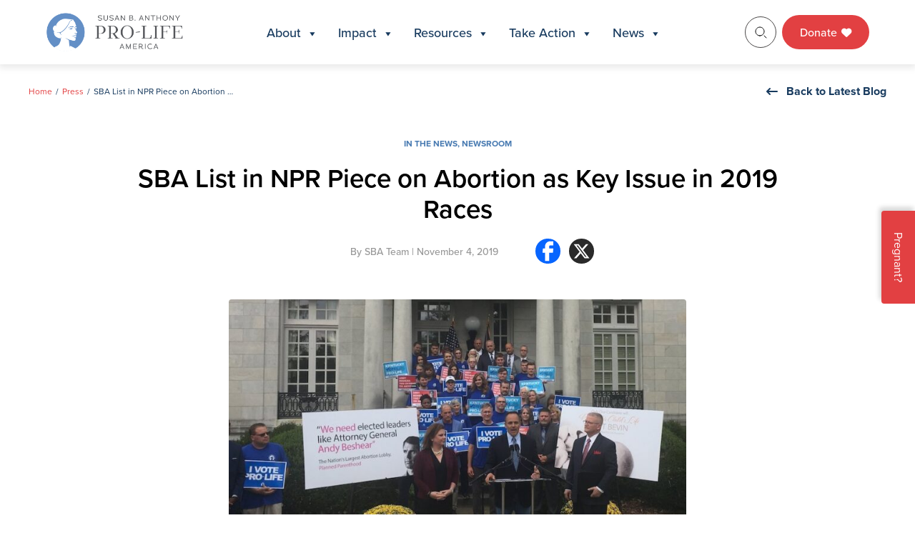

--- FILE ---
content_type: text/html; charset=UTF-8
request_url: https://sbaprolife.org/newsroom/in-the-news/sba-list-in-npr-piece-on-abortion-as-key-issue-in-2019-races
body_size: 21944
content:
<!doctype html>
<html lang="en-US" prefix="og: https://ogp.me/ns#">

<head>
	<meta charset="UTF-8">
	<meta name="viewport" content="width=device-width, initial-scale=1">
	<link rel="profile" href="https://gmpg.org/xfn/11">

	<link rel="preconnect" href="https://fonts.googleapis.com">
	<link rel="preconnect" href="https://fonts.gstatic.com" crossorigin>
	<link href="https://fonts.googleapis.com/css2?family=Inter:ital,opsz,wght@0,14..32,100..900;1,14..32,100..900&family=Lato:ital,wght@0,100;0,300;0,400;0,700;0,900;1,100;1,300;1,400;1,700;1,900&family=Montserrat:ital,wght@0,100..900;1,100..900&display=swap" rel="stylesheet">

	<link rel="shortcut icon" href="https://sbaprolife.org/wp-content/themes/SBA/favicon.ico" />

	<meta name="google-site-verification" content="JrLxTGcisJuC9HIxASsF78KgNRgfnRUuxhqgpZUa3L0" />

	<script type="application/ld+json">
		{
			"@context": "https://schema.org/",
			"@type": "WebSite",
			"name": "Susan B. Anthony Pro-life America",
			"url": "https://sbaprolife.org/",
			"potentialAction": {
				"@type": "SearchAction",
				"target": "https://sbaprolife.org/?s={search_term_string}",
				"query-input": "required name=search_term_string"
			}
		}
	</script>

		<style>img:is([sizes="auto" i], [sizes^="auto," i]) { contain-intrinsic-size: 3000px 1500px }</style>
	
<!-- Search Engine Optimization by Rank Math - https://rankmath.com/ -->
<title>SBA List in NPR Piece on Abortion as Key Issue in 2019 Races - SBA Pro-Life America</title>
<meta name="description" content="On a recent, cloudy fall afternoon, Kentucky Gov. Matt Bevin stood outside the governor&#039;s mansion in Frankfort, flanked by a couple dozen activists in blue"/>
<meta name="robots" content="follow, index, max-snippet:-1, max-video-preview:-1, max-image-preview:large"/>
<link rel="canonical" href="https://sbaprolife.org/newsroom/in-the-news/sba-list-in-npr-piece-on-abortion-as-key-issue-in-2019-races" />
<meta property="og:locale" content="en_US" />
<meta property="og:type" content="article" />
<meta property="og:title" content="SBA List in NPR Piece on Abortion as Key Issue in 2019 Races - SBA Pro-Life America" />
<meta property="og:description" content="On a recent, cloudy fall afternoon, Kentucky Gov. Matt Bevin stood outside the governor&#039;s mansion in Frankfort, flanked by a couple dozen activists in blue" />
<meta property="og:url" content="https://sbaprolife.org/newsroom/in-the-news/sba-list-in-npr-piece-on-abortion-as-key-issue-in-2019-races" />
<meta property="og:site_name" content="Susan B. Anthony Pro-Life America" />
<meta property="article:section" content="In The News" />
<meta property="og:image" content="https://sbaprolife.org/wp-content/uploads/2026/01/mjd-ky.jpg" />
<meta property="og:image:secure_url" content="https://sbaprolife.org/wp-content/uploads/2026/01/mjd-ky.jpg" />
<meta property="og:image:width" content="911" />
<meta property="og:image:height" content="513" />
<meta property="og:image:alt" content="SBA List in NPR Piece on Abortion as Key Issue in 2019 Races" />
<meta property="og:image:type" content="image/jpeg" />
<meta property="article:published_time" content="2019-11-04T23:11:13+00:00" />
<meta name="twitter:card" content="summary_large_image" />
<meta name="twitter:title" content="SBA List in NPR Piece on Abortion as Key Issue in 2019 Races - SBA Pro-Life America" />
<meta name="twitter:description" content="On a recent, cloudy fall afternoon, Kentucky Gov. Matt Bevin stood outside the governor&#039;s mansion in Frankfort, flanked by a couple dozen activists in blue" />
<meta name="twitter:image" content="https://sbaprolife.org/wp-content/uploads/2026/01/mjd-ky.jpg" />
<script type="application/ld+json" class="rank-math-schema">{"@context":"https://schema.org","@graph":[{"@type":["Person","Organization"],"@id":"https://sbaprolife.org/#person","name":"Susan B. Anthony Pro-Life America","logo":{"@type":"ImageObject","@id":"https://sbaprolife.org/#logo","url":"https://sbaprolife.org/wp-content/uploads/2025/10/logo.svg","contentUrl":"https://sbaprolife.org/wp-content/uploads/2025/10/logo.svg","caption":"Susan B. Anthony Pro-Life America","inLanguage":"en-US","width":"192","height":"56"},"image":{"@type":"ImageObject","@id":"https://sbaprolife.org/#logo","url":"https://sbaprolife.org/wp-content/uploads/2025/10/logo.svg","contentUrl":"https://sbaprolife.org/wp-content/uploads/2025/10/logo.svg","caption":"Susan B. Anthony Pro-Life America","inLanguage":"en-US","width":"192","height":"56"}},{"@type":"WebSite","@id":"https://sbaprolife.org/#website","url":"https://sbaprolife.org","name":"Susan B. Anthony Pro-Life America","publisher":{"@id":"https://sbaprolife.org/#person"},"inLanguage":"en-US"},{"@type":"ImageObject","@id":"https://sbaprolife.org/wp-content/uploads/2026/01/mjd-ky.jpg","url":"https://sbaprolife.org/wp-content/uploads/2026/01/mjd-ky.jpg","width":"911","height":"513","inLanguage":"en-US"},{"@type":"WebPage","@id":"https://sbaprolife.org/newsroom/in-the-news/sba-list-in-npr-piece-on-abortion-as-key-issue-in-2019-races#webpage","url":"https://sbaprolife.org/newsroom/in-the-news/sba-list-in-npr-piece-on-abortion-as-key-issue-in-2019-races","name":"SBA List in NPR Piece on Abortion as Key Issue in 2019 Races - SBA Pro-Life America","datePublished":"2019-11-04T23:11:13+00:00","dateModified":"2019-11-04T23:11:13+00:00","isPartOf":{"@id":"https://sbaprolife.org/#website"},"primaryImageOfPage":{"@id":"https://sbaprolife.org/wp-content/uploads/2026/01/mjd-ky.jpg"},"inLanguage":"en-US"},{"@type":"Person","@id":"https://sbaprolife.org/newsroom/in-the-news/sba-list-in-npr-piece-on-abortion-as-key-issue-in-2019-races#author","name":"Team","image":{"@type":"ImageObject","@id":"https://secure.gravatar.com/avatar/b596d02648451109f1c1032383a3fd0e30dabc310b3bbfbd8f5205c79267f319?s=96&amp;d=mm&amp;r=g","url":"https://secure.gravatar.com/avatar/b596d02648451109f1c1032383a3fd0e30dabc310b3bbfbd8f5205c79267f319?s=96&amp;d=mm&amp;r=g","caption":"Team","inLanguage":"en-US"}},{"@type":"BlogPosting","headline":"SBA List in NPR Piece on Abortion as Key Issue in 2019 Races - SBA Pro-Life America","datePublished":"2019-11-04T23:11:13+00:00","dateModified":"2019-11-04T23:11:13+00:00","articleSection":"In The News, Newsroom","author":{"@id":"https://sbaprolife.org/newsroom/in-the-news/sba-list-in-npr-piece-on-abortion-as-key-issue-in-2019-races#author","name":"Team"},"publisher":{"@id":"https://sbaprolife.org/#person"},"description":"On a recent, cloudy fall afternoon, Kentucky Gov. Matt Bevin stood outside the governor&#039;s mansion in Frankfort, flanked by a couple dozen activists in blue","name":"SBA List in NPR Piece on Abortion as Key Issue in 2019 Races - SBA Pro-Life America","@id":"https://sbaprolife.org/newsroom/in-the-news/sba-list-in-npr-piece-on-abortion-as-key-issue-in-2019-races#richSnippet","isPartOf":{"@id":"https://sbaprolife.org/newsroom/in-the-news/sba-list-in-npr-piece-on-abortion-as-key-issue-in-2019-races#webpage"},"image":{"@id":"https://sbaprolife.org/wp-content/uploads/2026/01/mjd-ky.jpg"},"inLanguage":"en-US","mainEntityOfPage":{"@id":"https://sbaprolife.org/newsroom/in-the-news/sba-list-in-npr-piece-on-abortion-as-key-issue-in-2019-races#webpage"}}]}</script>
<!-- /Rank Math WordPress SEO plugin -->

<link rel='dns-prefetch' href='//js.hs-scripts.com' />
<link rel='dns-prefetch' href='//kit.fontawesome.com' />
<link rel='dns-prefetch' href='//cdnjs.cloudflare.com' />
<link rel='dns-prefetch' href='//use.typekit.net' />
<link rel="alternate" type="application/rss+xml" title="SBA Pro-Life America &raquo; Feed" href="https://sbaprolife.org/feed" />
<link rel="alternate" type="application/rss+xml" title="SBA Pro-Life America &raquo; Comments Feed" href="https://sbaprolife.org/comments/feed" />
<link rel="alternate" type="application/rss+xml" title="SBA Pro-Life America &raquo; SBA List in NPR Piece on Abortion as Key Issue in 2019 Races Comments Feed" href="https://sbaprolife.org/newsroom/in-the-news/sba-list-in-npr-piece-on-abortion-as-key-issue-in-2019-races/feed" />
<link rel='stylesheet' id='msp-style-css' href='https://sbaprolife.org/wp-content/plugins/sba-scorecard/assets/css/sba-scorecard.css?ver=1.0.0' media='all' />
<link rel='stylesheet' id='msp-style-datatable-css' href='https://sbaprolife.org/wp-content/plugins/sba-scorecard/assets/css/dataTables.dataTables.css?ver=1.0.0' media='all' />
<link rel='stylesheet' id='wp-block-library-css' href='https://sbaprolife.org/wp-includes/css/dist/block-library/style.min.css?ver=6.8.3' media='all' />
<style id='classic-theme-styles-inline-css'>
/*! This file is auto-generated */
.wp-block-button__link{color:#fff;background-color:#32373c;border-radius:9999px;box-shadow:none;text-decoration:none;padding:calc(.667em + 2px) calc(1.333em + 2px);font-size:1.125em}.wp-block-file__button{background:#32373c;color:#fff;text-decoration:none}
</style>
<style id='safe-svg-svg-icon-style-inline-css'>
.safe-svg-cover{text-align:center}.safe-svg-cover .safe-svg-inside{display:inline-block;max-width:100%}.safe-svg-cover svg{fill:currentColor;height:100%;max-height:100%;max-width:100%;width:100%}

</style>
<link rel='stylesheet' id='wp-components-css' href='https://sbaprolife.org/wp-includes/css/dist/components/style.min.css?ver=6.8.3' media='all' />
<link rel='stylesheet' id='wp-preferences-css' href='https://sbaprolife.org/wp-includes/css/dist/preferences/style.min.css?ver=6.8.3' media='all' />
<link rel='stylesheet' id='wp-block-editor-css' href='https://sbaprolife.org/wp-includes/css/dist/block-editor/style.min.css?ver=6.8.3' media='all' />
<link rel='stylesheet' id='popup-maker-block-library-style-css' href='https://sbaprolife.org/wp-content/plugins/popup-maker/dist/packages/block-library-style.css?ver=dbea705cfafe089d65f1' media='all' />
<style id='global-styles-inline-css'>
:root{--wp--preset--aspect-ratio--square: 1;--wp--preset--aspect-ratio--4-3: 4/3;--wp--preset--aspect-ratio--3-4: 3/4;--wp--preset--aspect-ratio--3-2: 3/2;--wp--preset--aspect-ratio--2-3: 2/3;--wp--preset--aspect-ratio--16-9: 16/9;--wp--preset--aspect-ratio--9-16: 9/16;--wp--preset--color--black: #000000;--wp--preset--color--cyan-bluish-gray: #abb8c3;--wp--preset--color--white: #ffffff;--wp--preset--color--pale-pink: #f78da7;--wp--preset--color--vivid-red: #cf2e2e;--wp--preset--color--luminous-vivid-orange: #ff6900;--wp--preset--color--luminous-vivid-amber: #fcb900;--wp--preset--color--light-green-cyan: #7bdcb5;--wp--preset--color--vivid-green-cyan: #00d084;--wp--preset--color--pale-cyan-blue: #8ed1fc;--wp--preset--color--vivid-cyan-blue: #0693e3;--wp--preset--color--vivid-purple: #9b51e0;--wp--preset--gradient--vivid-cyan-blue-to-vivid-purple: linear-gradient(135deg,rgba(6,147,227,1) 0%,rgb(155,81,224) 100%);--wp--preset--gradient--light-green-cyan-to-vivid-green-cyan: linear-gradient(135deg,rgb(122,220,180) 0%,rgb(0,208,130) 100%);--wp--preset--gradient--luminous-vivid-amber-to-luminous-vivid-orange: linear-gradient(135deg,rgba(252,185,0,1) 0%,rgba(255,105,0,1) 100%);--wp--preset--gradient--luminous-vivid-orange-to-vivid-red: linear-gradient(135deg,rgba(255,105,0,1) 0%,rgb(207,46,46) 100%);--wp--preset--gradient--very-light-gray-to-cyan-bluish-gray: linear-gradient(135deg,rgb(238,238,238) 0%,rgb(169,184,195) 100%);--wp--preset--gradient--cool-to-warm-spectrum: linear-gradient(135deg,rgb(74,234,220) 0%,rgb(151,120,209) 20%,rgb(207,42,186) 40%,rgb(238,44,130) 60%,rgb(251,105,98) 80%,rgb(254,248,76) 100%);--wp--preset--gradient--blush-light-purple: linear-gradient(135deg,rgb(255,206,236) 0%,rgb(152,150,240) 100%);--wp--preset--gradient--blush-bordeaux: linear-gradient(135deg,rgb(254,205,165) 0%,rgb(254,45,45) 50%,rgb(107,0,62) 100%);--wp--preset--gradient--luminous-dusk: linear-gradient(135deg,rgb(255,203,112) 0%,rgb(199,81,192) 50%,rgb(65,88,208) 100%);--wp--preset--gradient--pale-ocean: linear-gradient(135deg,rgb(255,245,203) 0%,rgb(182,227,212) 50%,rgb(51,167,181) 100%);--wp--preset--gradient--electric-grass: linear-gradient(135deg,rgb(202,248,128) 0%,rgb(113,206,126) 100%);--wp--preset--gradient--midnight: linear-gradient(135deg,rgb(2,3,129) 0%,rgb(40,116,252) 100%);--wp--preset--font-size--small: 13px;--wp--preset--font-size--medium: 20px;--wp--preset--font-size--large: 36px;--wp--preset--font-size--x-large: 42px;--wp--preset--spacing--20: 0.44rem;--wp--preset--spacing--30: 0.67rem;--wp--preset--spacing--40: 1rem;--wp--preset--spacing--50: 1.5rem;--wp--preset--spacing--60: 2.25rem;--wp--preset--spacing--70: 3.38rem;--wp--preset--spacing--80: 5.06rem;--wp--preset--shadow--natural: 6px 6px 9px rgba(0, 0, 0, 0.2);--wp--preset--shadow--deep: 12px 12px 50px rgba(0, 0, 0, 0.4);--wp--preset--shadow--sharp: 6px 6px 0px rgba(0, 0, 0, 0.2);--wp--preset--shadow--outlined: 6px 6px 0px -3px rgba(255, 255, 255, 1), 6px 6px rgba(0, 0, 0, 1);--wp--preset--shadow--crisp: 6px 6px 0px rgba(0, 0, 0, 1);}:where(.is-layout-flex){gap: 0.5em;}:where(.is-layout-grid){gap: 0.5em;}body .is-layout-flex{display: flex;}.is-layout-flex{flex-wrap: wrap;align-items: center;}.is-layout-flex > :is(*, div){margin: 0;}body .is-layout-grid{display: grid;}.is-layout-grid > :is(*, div){margin: 0;}:where(.wp-block-columns.is-layout-flex){gap: 2em;}:where(.wp-block-columns.is-layout-grid){gap: 2em;}:where(.wp-block-post-template.is-layout-flex){gap: 1.25em;}:where(.wp-block-post-template.is-layout-grid){gap: 1.25em;}.has-black-color{color: var(--wp--preset--color--black) !important;}.has-cyan-bluish-gray-color{color: var(--wp--preset--color--cyan-bluish-gray) !important;}.has-white-color{color: var(--wp--preset--color--white) !important;}.has-pale-pink-color{color: var(--wp--preset--color--pale-pink) !important;}.has-vivid-red-color{color: var(--wp--preset--color--vivid-red) !important;}.has-luminous-vivid-orange-color{color: var(--wp--preset--color--luminous-vivid-orange) !important;}.has-luminous-vivid-amber-color{color: var(--wp--preset--color--luminous-vivid-amber) !important;}.has-light-green-cyan-color{color: var(--wp--preset--color--light-green-cyan) !important;}.has-vivid-green-cyan-color{color: var(--wp--preset--color--vivid-green-cyan) !important;}.has-pale-cyan-blue-color{color: var(--wp--preset--color--pale-cyan-blue) !important;}.has-vivid-cyan-blue-color{color: var(--wp--preset--color--vivid-cyan-blue) !important;}.has-vivid-purple-color{color: var(--wp--preset--color--vivid-purple) !important;}.has-black-background-color{background-color: var(--wp--preset--color--black) !important;}.has-cyan-bluish-gray-background-color{background-color: var(--wp--preset--color--cyan-bluish-gray) !important;}.has-white-background-color{background-color: var(--wp--preset--color--white) !important;}.has-pale-pink-background-color{background-color: var(--wp--preset--color--pale-pink) !important;}.has-vivid-red-background-color{background-color: var(--wp--preset--color--vivid-red) !important;}.has-luminous-vivid-orange-background-color{background-color: var(--wp--preset--color--luminous-vivid-orange) !important;}.has-luminous-vivid-amber-background-color{background-color: var(--wp--preset--color--luminous-vivid-amber) !important;}.has-light-green-cyan-background-color{background-color: var(--wp--preset--color--light-green-cyan) !important;}.has-vivid-green-cyan-background-color{background-color: var(--wp--preset--color--vivid-green-cyan) !important;}.has-pale-cyan-blue-background-color{background-color: var(--wp--preset--color--pale-cyan-blue) !important;}.has-vivid-cyan-blue-background-color{background-color: var(--wp--preset--color--vivid-cyan-blue) !important;}.has-vivid-purple-background-color{background-color: var(--wp--preset--color--vivid-purple) !important;}.has-black-border-color{border-color: var(--wp--preset--color--black) !important;}.has-cyan-bluish-gray-border-color{border-color: var(--wp--preset--color--cyan-bluish-gray) !important;}.has-white-border-color{border-color: var(--wp--preset--color--white) !important;}.has-pale-pink-border-color{border-color: var(--wp--preset--color--pale-pink) !important;}.has-vivid-red-border-color{border-color: var(--wp--preset--color--vivid-red) !important;}.has-luminous-vivid-orange-border-color{border-color: var(--wp--preset--color--luminous-vivid-orange) !important;}.has-luminous-vivid-amber-border-color{border-color: var(--wp--preset--color--luminous-vivid-amber) !important;}.has-light-green-cyan-border-color{border-color: var(--wp--preset--color--light-green-cyan) !important;}.has-vivid-green-cyan-border-color{border-color: var(--wp--preset--color--vivid-green-cyan) !important;}.has-pale-cyan-blue-border-color{border-color: var(--wp--preset--color--pale-cyan-blue) !important;}.has-vivid-cyan-blue-border-color{border-color: var(--wp--preset--color--vivid-cyan-blue) !important;}.has-vivid-purple-border-color{border-color: var(--wp--preset--color--vivid-purple) !important;}.has-vivid-cyan-blue-to-vivid-purple-gradient-background{background: var(--wp--preset--gradient--vivid-cyan-blue-to-vivid-purple) !important;}.has-light-green-cyan-to-vivid-green-cyan-gradient-background{background: var(--wp--preset--gradient--light-green-cyan-to-vivid-green-cyan) !important;}.has-luminous-vivid-amber-to-luminous-vivid-orange-gradient-background{background: var(--wp--preset--gradient--luminous-vivid-amber-to-luminous-vivid-orange) !important;}.has-luminous-vivid-orange-to-vivid-red-gradient-background{background: var(--wp--preset--gradient--luminous-vivid-orange-to-vivid-red) !important;}.has-very-light-gray-to-cyan-bluish-gray-gradient-background{background: var(--wp--preset--gradient--very-light-gray-to-cyan-bluish-gray) !important;}.has-cool-to-warm-spectrum-gradient-background{background: var(--wp--preset--gradient--cool-to-warm-spectrum) !important;}.has-blush-light-purple-gradient-background{background: var(--wp--preset--gradient--blush-light-purple) !important;}.has-blush-bordeaux-gradient-background{background: var(--wp--preset--gradient--blush-bordeaux) !important;}.has-luminous-dusk-gradient-background{background: var(--wp--preset--gradient--luminous-dusk) !important;}.has-pale-ocean-gradient-background{background: var(--wp--preset--gradient--pale-ocean) !important;}.has-electric-grass-gradient-background{background: var(--wp--preset--gradient--electric-grass) !important;}.has-midnight-gradient-background{background: var(--wp--preset--gradient--midnight) !important;}.has-small-font-size{font-size: var(--wp--preset--font-size--small) !important;}.has-medium-font-size{font-size: var(--wp--preset--font-size--medium) !important;}.has-large-font-size{font-size: var(--wp--preset--font-size--large) !important;}.has-x-large-font-size{font-size: var(--wp--preset--font-size--x-large) !important;}
:where(.wp-block-post-template.is-layout-flex){gap: 1.25em;}:where(.wp-block-post-template.is-layout-grid){gap: 1.25em;}
:where(.wp-block-columns.is-layout-flex){gap: 2em;}:where(.wp-block-columns.is-layout-grid){gap: 2em;}
:root :where(.wp-block-pullquote){font-size: 1.5em;line-height: 1.6;}
</style>
<link rel='stylesheet' id='responsive-lightbox-swipebox-css' href='https://sbaprolife.org/wp-content/plugins/responsive-lightbox/assets/swipebox/swipebox.min.css?ver=1.5.2' media='all' />
<link rel='stylesheet' id='megamenu-css' href='https://sbaprolife.org/wp-content/uploads/maxmegamenu/style.css?ver=873e60' media='all' />
<link rel='stylesheet' id='dashicons-css' href='https://sbaprolife.org/wp-includes/css/dashicons.min.css?ver=6.8.3' media='all' />
<link rel='stylesheet' id='megamenu-genericons-css' href='https://sbaprolife.org/wp-content/plugins/megamenu-pro/icons/genericons/genericons/genericons.css?ver=2.0.1' media='all' />
<link rel='stylesheet' id='megamenu-fontawesome-css' href='https://sbaprolife.org/wp-content/plugins/megamenu-pro/icons/fontawesome/css/font-awesome.min.css?ver=2.0.1' media='all' />
<link rel='stylesheet' id='megamenu-fontawesome5-css' href='https://sbaprolife.org/wp-content/plugins/megamenu-pro/icons/fontawesome5/css/all.min.css?ver=2.0.1' media='all' />
<link rel='stylesheet' id='sba-fonts-style-css' href='https://use.typekit.net/krv3fav.css?ver=6.8.3' media='all' />
<link rel='stylesheet' id='sba-style-css' href='https://sbaprolife.org/wp-content/themes/SBA/style.css?ver=1.0.0' media='all' />
<link rel='stylesheet' id='slide-menu-style-css' href='https://sbaprolife.org/wp-content/themes/SBA/assets/css/slide-menu.css?ver=6.8.3' media='all' />
<link rel='stylesheet' id='sba-animations-style-css' href='https://sbaprolife.org/wp-content/themes/SBA/assets/css/animations.css?ver=6.8.3' media='all' />
<link rel='stylesheet' id='sba-fancybox-style-css' href='https://sbaprolife.org/wp-content/themes/SBA/assets/css/jquery.fancybox.min.css?ver=6.8.3' media='all' />
<link rel='stylesheet' id='basictable-style-css' href='https://sbaprolife.org/wp-content/themes/SBA/assets/css/basictable.css?ver=6.8.3' media='all' />
<link rel='stylesheet' id='swiper-bundle-css-css' href='https://sbaprolife.org/wp-content/themes/SBA/assets/css/swiper-bundle.min.css?ver=6.8.3' media='all' />
<link rel='stylesheet' id='slick-style-css' href='https://cdnjs.cloudflare.com/ajax/libs/slick-carousel/1.9.0/slick.css?ver=6.8.3' media='all' />
<link rel='stylesheet' id='sba-stylizer-style-css' href='https://sbaprolife.org/wp-content/themes/SBA/assets/css/main.css?ver=1768573016' media='all' />
<link rel='stylesheet' id='recent-posts-widget-with-thumbnails-public-style-css' href='https://sbaprolife.org/wp-content/plugins/recent-posts-widget-with-thumbnails/public.css?ver=7.1.1' media='all' />
<link rel='stylesheet' id='heateor_sss_frontend_css-css' href='https://sbaprolife.org/wp-content/plugins/sassy-social-share/public/css/sassy-social-share-public.css?ver=3.3.79' media='all' />
<style id='heateor_sss_frontend_css-inline-css'>
.heateor_sss_button_instagram span.heateor_sss_svg,a.heateor_sss_instagram span.heateor_sss_svg{background:radial-gradient(circle at 30% 107%,#fdf497 0,#fdf497 5%,#fd5949 45%,#d6249f 60%,#285aeb 90%)}.heateor_sss_horizontal_sharing .heateor_sss_svg,.heateor_sss_standard_follow_icons_container .heateor_sss_svg{color:#fff;border-width:0px;border-style:solid;border-color:transparent}.heateor_sss_horizontal_sharing .heateorSssTCBackground{color:#666}.heateor_sss_horizontal_sharing span.heateor_sss_svg:hover,.heateor_sss_standard_follow_icons_container span.heateor_sss_svg:hover{border-color:transparent;}.heateor_sss_vertical_sharing span.heateor_sss_svg,.heateor_sss_floating_follow_icons_container span.heateor_sss_svg{color:#fff;border-width:0px;border-style:solid;border-color:transparent;}.heateor_sss_vertical_sharing .heateorSssTCBackground{color:#666;}.heateor_sss_vertical_sharing span.heateor_sss_svg:hover,.heateor_sss_floating_follow_icons_container span.heateor_sss_svg:hover{border-color:transparent;}
</style>
<link rel='stylesheet' id='popup-maker-site-css' href='//sbaprolife.org/wp-content/uploads/pum/pum-site-styles.css?generated=1767815067&#038;ver=1.21.5' media='all' />
<script src="https://sbaprolife.org/wp-includes/js/jquery/jquery.min.js?ver=3.7.1" id="jquery-core-js"></script>
<script src="https://sbaprolife.org/wp-includes/js/jquery/jquery-migrate.min.js?ver=3.4.1" id="jquery-migrate-js"></script>
<script src="https://sbaprolife.org/wp-content/plugins/responsive-lightbox/assets/dompurify/purify.min.js?ver=3.3.1" id="dompurify-js"></script>
<script id="responsive-lightbox-sanitizer-js-before">
window.RLG = window.RLG || {}; window.RLG.sanitizeAllowedHosts = ["youtube.com","www.youtube.com","youtu.be","vimeo.com","player.vimeo.com"];
</script>
<script src="https://sbaprolife.org/wp-content/plugins/responsive-lightbox/js/sanitizer.js?ver=2.6.1" id="responsive-lightbox-sanitizer-js"></script>
<script src="https://sbaprolife.org/wp-content/plugins/responsive-lightbox/assets/swipebox/jquery.swipebox.min.js?ver=1.5.2" id="responsive-lightbox-swipebox-js"></script>
<script src="https://sbaprolife.org/wp-includes/js/underscore.min.js?ver=1.13.7" id="underscore-js"></script>
<script src="https://sbaprolife.org/wp-content/plugins/responsive-lightbox/assets/infinitescroll/infinite-scroll.pkgd.min.js?ver=4.0.1" id="responsive-lightbox-infinite-scroll-js"></script>
<script id="responsive-lightbox-js-before">
var rlArgs = {"script":"swipebox","selector":"lightbox","customEvents":"","activeGalleries":true,"animation":true,"hideCloseButtonOnMobile":false,"removeBarsOnMobile":false,"hideBars":true,"hideBarsDelay":5000,"videoMaxWidth":1080,"useSVG":true,"loopAtEnd":false,"woocommerce_gallery":false,"ajaxurl":"https:\/\/sbaprolife.org\/wp-admin\/admin-ajax.php","nonce":"f445084a78","preview":false,"postId":34866,"scriptExtension":false};
</script>
<script src="https://sbaprolife.org/wp-content/plugins/responsive-lightbox/js/front.js?ver=2.6.1" id="responsive-lightbox-js"></script>
<script src="https://kit.fontawesome.com/a667f75576.js?ver=1.0.0" id="sba-fontawesome-js-js"></script>
<script src="https://cdnjs.cloudflare.com/ajax/libs/slick-carousel/1.9.0/slick.min.js?ver=1.0.0" id="sba-slick-js-js"></script>
<script src="https://cdnjs.cloudflare.com/ajax/libs/countup.js/2.0.0/countUp.min.js?ver=1.0.0" id="sba-countup-js-js"></script>
<link rel="https://api.w.org/" href="https://sbaprolife.org/wp-json/" /><link rel="alternate" title="JSON" type="application/json" href="https://sbaprolife.org/wp-json/wp/v2/posts/34866" /><link rel="EditURI" type="application/rsd+xml" title="RSD" href="https://sbaprolife.org/xmlrpc.php?rsd" />
<link rel='shortlink' href='https://sbaprolife.org/?p=34866' />
<link rel="alternate" title="oEmbed (JSON)" type="application/json+oembed" href="https://sbaprolife.org/wp-json/oembed/1.0/embed?url=https%3A%2F%2Fsbaprolife.org%2Fnewsroom%2Fin-the-news%2Fsba-list-in-npr-piece-on-abortion-as-key-issue-in-2019-races" />
<link rel="alternate" title="oEmbed (XML)" type="text/xml+oembed" href="https://sbaprolife.org/wp-json/oembed/1.0/embed?url=https%3A%2F%2Fsbaprolife.org%2Fnewsroom%2Fin-the-news%2Fsba-list-in-npr-piece-on-abortion-as-key-issue-in-2019-races&#038;format=xml" />
			<!-- DO NOT COPY THIS SNIPPET! Start of Page Analytics Tracking for HubSpot WordPress plugin v11.3.37-->
			<script class="hsq-set-content-id" data-content-id="blog-post">
				var _hsq = _hsq || [];
				_hsq.push(["setContentType", "blog-post"]);
			</script>
			<!-- DO NOT COPY THIS SNIPPET! End of Page Analytics Tracking for HubSpot WordPress plugin -->
			<style type="text/css" id="simple-css-output">.voter-outreach .voter-outreach-row .voter-outreach-col .vo-count { line-height:.9em; }.two-column-content-with-image .tccwi-text ul li { font-weight:normal; }.offwhite-bg { background-color: #eff1f2; }.leadership .leadership-bio .leadership-bio-info h1 { font-size:2.5em; }</style><link rel="icon" href="https://sbaprolife.org/wp-content/uploads/2025/12/cropped-favicon-32x32.webp" sizes="32x32" />
<link rel="icon" href="https://sbaprolife.org/wp-content/uploads/2025/12/cropped-favicon-192x192.webp" sizes="192x192" />
<link rel="apple-touch-icon" href="https://sbaprolife.org/wp-content/uploads/2025/12/cropped-favicon-180x180.webp" />
<meta name="msapplication-TileImage" content="https://sbaprolife.org/wp-content/uploads/2025/12/cropped-favicon-270x270.webp" />
<style type="text/css">/** Mega Menu CSS: fs **/</style>
</head>

<body class="wp-singular post-template-default single single-post postid-34866 single-format-standard wp-theme-SBA mega-menu-menu-1">
	<div id="fb-root"></div>
	<script async defer crossorigin="anonymous" src="https://connect.facebook.net/en_US/sdk.js#xfbml=1&version=v3.3&appId=1543464719283506&autoLogAppEvents=1"></script>
		<div id="page" class="site">
		<a class="skip-link screen-reader-text" href="#primary">Skip to content</a>

		<div id="masthead" class="site-header-wrap">
			<div class="shw-inner">
				<div class="container">
					<div class="shw-content">

						<!--logo-->
						<div class="logo desktop">
							<a href="https://sbaprolife.org/"> <img src="https://sbaprolife.org/wp-content/uploads/2025/10/logo.svg" alt="" width="100%" height="100%"></a>
						</div>

						<div class="logo mobile">
							<a href="https://sbaprolife.org/"> <img src="https://sbaprolife.org/wp-content/uploads/2025/12/favicon.webp" alt="" width="100%" height="100%"></a>
						</div>
						<!--logo-->

						<!--hamburger-btn-->
						<div class="mobile-burger-menu menu-trigger-btn" id="open-mobile-menu">
							<span></span>
							<span></span>
							<span></span>
						</div>
						<!--hamburger-btn-->

						<!--site-header-navigation-->
						<div class="site-header-navigation">
							<div id="mega-menu-wrap-menu-1" class="mega-menu-wrap"><div class="mega-menu-toggle"><div class="mega-toggle-blocks-left"></div><div class="mega-toggle-blocks-center"></div><div class="mega-toggle-blocks-right"><div class='mega-toggle-block mega-menu-toggle-animated-block mega-toggle-block-0' id='mega-toggle-block-0'><button aria-label="Toggle Menu" class="mega-toggle-animated mega-toggle-animated-slider" type="button" aria-expanded="false">
                  <span class="mega-toggle-animated-box">
                    <span class="mega-toggle-animated-inner"></span>
                  </span>
                </button></div></div></div><ul id="mega-menu-menu-1" class="mega-menu max-mega-menu mega-menu-horizontal mega-no-js" data-event="click" data-effect="fade" data-effect-speed="200" data-effect-mobile="disabled" data-effect-speed-mobile="0" data-mobile-force-width="false" data-second-click="close" data-document-click="collapse" data-vertical-behaviour="standard" data-breakpoint="0" data-unbind="true" data-mobile-state="collapse_all" data-mobile-direction="vertical" data-hover-intent-timeout="300" data-hover-intent-interval="100"><li class="mega-menu-item mega-menu-item-type-custom mega-menu-item-object-custom mega-menu-item-has-children mega-menu-megamenu mega-menu-grid mega-align-bottom-left mega-menu-grid mega-menu-item-47" id="mega-menu-item-47"><a class="mega-menu-link" href="#" aria-expanded="false" tabindex="0">About<span class="mega-indicator" aria-hidden="true"></span></a>
<ul class="mega-sub-menu" role='presentation'>
<li class="mega-menu-row" id="mega-menu-47-0">
	<ul class="mega-sub-menu" style='--columns:12' role='presentation'>
<li class="mega-menu-column mega-menu-columns-3-of-12" style="--columns:12; --span:3" id="mega-menu-47-0-0">
		<ul class="mega-sub-menu">
<li class="mega-menu-item mega-menu-item-type-widget widget_custom_html mega-menu-item-custom_html-2" id="mega-menu-item-custom_html-2"><div class="textwidget custom-html-widget"><div class="mega-block-title">About Us</div></div></li><li class="mega-menu-item mega-menu-item-type-widget widget_text mega-menu-item-text-2" id="mega-menu-item-text-2">			<div class="textwidget"><span class="introduction-text">We work to end abortion by electing national leaders and advocating for laws that save lives.</span>
<p><a href="https://maps.app.goo.gl/SNunZZ6ciC1bhBG46" target="_blank" rel="noopener">SBA Pro-Life America<br />
2776 S. Arlington Mill Dr., #803 Arlington, VA 22206</a></p>
<div class="social"><a class="social-icon" target="_blank" href="https://www.facebook.com/SBAProLife/"> <i class="fa-brands fa-facebook-f"></i> </a><a class="social-icon" target="_blank" href="https://x.com/sbaprolife"> <i class="fa-brands fa-x-twitter"></i> </a><a class="social-icon" target="_blank" href="https://www.youtube.com/c/sbaprolifeamerica"> <i class="fa-brands fa-youtube"></i> </a><a class="social-icon" target="_blank" href="https://www.instagram.com/sbaprolife/"> <i class="fa-brands fa-instagram"></i> </a></div>
</div>
		</li>		</ul>
</li><li class="mega-menu-column mega-menu-columns-3-of-12" style="--columns:12; --span:3" id="mega-menu-47-0-1">
		<ul class="mega-sub-menu">
<li class="mega-menu-item mega-menu-item-type-widget widget_custom_html mega-menu-item-custom_html-3" id="mega-menu-item-custom_html-3"><div class="textwidget custom-html-widget"><div class="mega-block-title">About SBA</div></div></li><li class="mega-menu-item mega-menu-item-type-widget widget_nav_menu mega-menu-item-nav_menu-8" id="mega-menu-item-nav_menu-8"><div class="menu-header-about-about-container"><ul id="menu-header-about-about" class="menu"><li id="menu-item-28430" class="menu-item menu-item-type-post_type menu-item-object-page menu-item-28430"><a href="https://sbaprolife.org/about" data-ps2id-api="true">Our Mission</a></li>
<li id="menu-item-871" class="menu-item menu-item-type-post_type menu-item-object-page menu-item-871"><a href="https://sbaprolife.org/about/our-team" data-ps2id-api="true">Our Team</a></li>
</ul></div></li><li class="mega-menu-item mega-menu-item-type-widget widget_custom_html mega-menu-item-custom_html-4" id="mega-menu-item-custom_html-4"><div class="textwidget custom-html-widget"><div class="mega-block-title">Get in Touch</div></div></li><li class="mega-menu-item mega-menu-item-type-widget widget_nav_menu mega-menu-item-nav_menu-9" id="mega-menu-item-nav_menu-9"><div class="menu-header-about-contact-container"><ul id="menu-header-about-contact" class="menu"><li id="menu-item-872" class="menu-item menu-item-type-post_type menu-item-object-page menu-item-872"><a href="https://sbaprolife.org/get-in-touch" data-ps2id-api="true">Contact Us</a></li>
<li id="menu-item-57" class="menu-item menu-item-type-custom menu-item-object-custom menu-item-57"><a href="https://recruiting.paylocity.com/recruiting/jobs/All/4de8b305-e9be-435c-8f23-8000eb318292/Susan-B-Anthony-List-Inc" data-ps2id-api="true">Careers</a></li>
<li id="menu-item-38020" class="menu-item menu-item-type-post_type menu-item-object-page menu-item-38020"><a href="https://sbaprolife.org/internships" data-ps2id-api="true">Internships</a></li>
</ul></div></li>		</ul>
</li><li class="mega-menu-column mega-menu-columns-3-of-12" style="--columns:12; --span:3" id="mega-menu-47-0-2">
		<ul class="mega-sub-menu">
<li class="mega-menu-item mega-menu-item-type-widget widget_custom_html mega-menu-item-custom_html-45" id="mega-menu-item-custom_html-45"><div class="textwidget custom-html-widget"><div class="mega-block-title"><a href="/about/sba-family">SBA Family of Organizations</a></div></div></li><li class="mega-menu-item mega-menu-item-type-widget widget_nav_menu mega-menu-item-nav_menu-10" id="mega-menu-item-nav_menu-10"><div class="menu-header-about-orgs-container"><ul id="menu-header-about-orgs" class="menu"><li id="menu-item-28461" class="menu-item menu-item-type-post_type menu-item-object-page menu-item-28461"><a href="https://sbaprolife.org/about" data-ps2id-api="true">SBA Pro-Life America</a></li>
<li id="menu-item-59" class="menu-item menu-item-type-custom menu-item-object-custom menu-item-59"><a target="_blank" href="https://wsopac.com/" data-ps2id-api="true">Women Speak Out PAC</a></li>
<li id="menu-item-28429" class="menu-item menu-item-type-post_type menu-item-object-page menu-item-28429"><a href="https://sbaprolife.org/about/sba-family/candidate-fund" data-ps2id-api="true">SBA Candidate Fund</a></li>
<li id="menu-item-37612" class="menu-item menu-item-type-post_type menu-item-object-page menu-item-37612"><a href="https://sbaprolife.org/about/sba-family/education-fund" data-ps2id-api="true">SBA Education Fund</a></li>
<li id="menu-item-62" class="menu-item menu-item-type-custom menu-item-object-custom menu-item-62"><a target="_blank" href="https://lozierinstitute.org/" data-ps2id-api="true">Charlotte Lozier Institute</a></li>
<li id="menu-item-64" class="menu-item menu-item-type-custom menu-item-object-custom menu-item-64"><a target="_blank" href="https://herplan.org/" data-ps2id-api="true">Her PLAN</a></li>
</ul></div></li>		</ul>
</li><li class="mega-menu-column mega-menu-columns-3-of-12" style="--columns:12; --span:3" id="mega-menu-47-0-3">
		<ul class="mega-sub-menu">
<li class="mega-menu-item mega-menu-item-type-widget widget_media_image mega-menu-item-media_image-10" id="mega-menu-item-media_image-10"><img width="500" height="333" src="https://sbaprolife.org/wp-content/uploads/2025/12/sba-team.webp" class="image wp-image-28465  attachment-full size-full" alt="" style="max-width: 100%; height: auto;" decoding="async" fetchpriority="high" srcset="https://sbaprolife.org/wp-content/uploads/2025/12/sba-team.webp 500w, https://sbaprolife.org/wp-content/uploads/2025/12/sba-team-300x200.webp 300w" sizes="(max-width: 500px) 100vw, 500px" /></li>		</ul>
</li>	</ul>
</li></ul>
</li><li class="mega-menu-item mega-menu-item-type-custom mega-menu-item-object-custom mega-menu-item-has-children mega-menu-megamenu mega-menu-grid mega-align-bottom-left mega-menu-grid mega-menu-item-48" id="mega-menu-item-48"><a class="mega-menu-link" href="#" aria-expanded="false" tabindex="0">Impact<span class="mega-indicator" aria-hidden="true"></span></a>
<ul class="mega-sub-menu" role='presentation'>
<li class="mega-menu-row" id="mega-menu-48-0">
	<ul class="mega-sub-menu" style='--columns:12' role='presentation'>
<li class="mega-menu-column mega-menu-columns-3-of-12" style="--columns:12; --span:3" id="mega-menu-48-0-0">
		<ul class="mega-sub-menu">
<li class="mega-menu-item mega-menu-item-type-widget widget_custom_html mega-menu-item-custom_html-5" id="mega-menu-item-custom_html-5"><div class="textwidget custom-html-widget"><div class="mega-block-title">Impact</div></div></li><li class="mega-menu-item mega-menu-item-type-widget widget_text mega-menu-item-text-6" id="mega-menu-item-text-6">			<div class="textwidget"><span class="introduction-text">See how we&#8217;re advancing pro-life laws, advocating for pro-life leaders, and protecting lives across America.</span>
<p><a href="https://maps.app.goo.gl/SNunZZ6ciC1bhBG46" target="_blank" rel="noopener">SBA Pro-Life America<br />
2776 S. Arlington Mill Dr., #803 Arlington, VA 22206</a></p>
<div class="social"><a class="social-icon" target="_blank" href="https://www.facebook.com/SBAProLife/"> <i class="fa-brands fa-facebook-f"></i> </a><a class="social-icon" target="_blank" href="https://x.com/sbaprolife"> <i class="fa-brands fa-x-twitter"></i> </a><a class="social-icon" target="_blank" href="https://www.youtube.com/c/sbaprolifeamerica"> <i class="fa-brands fa-youtube"></i> </a><a class="social-icon" target="_blank" href="https://www.instagram.com/sbaprolife/"> <i class="fa-brands fa-instagram"></i> </a></div>
</div>
		</li>		</ul>
</li><li class="mega-menu-column mega-menu-columns-3-of-12" style="--columns:12; --span:3" id="mega-menu-48-0-1">
		<ul class="mega-sub-menu">
<li class="mega-menu-item mega-menu-item-type-widget widget_custom_html mega-menu-item-custom_html-6" id="mega-menu-item-custom_html-6"><div class="textwidget custom-html-widget"><div class="mega-block-title"><a href="/issues">Top Pro-Life Issues</a></div></div></li><li class="mega-menu-item mega-menu-item-type-widget widget_nav_menu mega-menu-item-nav_menu-12" id="mega-menu-item-nav_menu-12"><div class="menu-header-impact-issues-container"><ul id="menu-header-impact-issues" class="menu"><li id="menu-item-67" class="menu-item menu-item-type-custom menu-item-object-custom menu-item-67"><a href="/issues/abortion-drugs" data-ps2id-api="true">Abortion Drugs</a></li>
<li id="menu-item-28251" class="menu-item menu-item-type-post_type menu-item-object-page menu-item-28251"><a href="https://sbaprolife.org/issues/defund-big-abortion" data-ps2id-api="true">Defund Big Abortion</a></li>
<li id="menu-item-66" class="menu-item menu-item-type-custom menu-item-object-custom menu-item-66"><a href="/issues/late-term-abortion" data-ps2id-api="true">Late-Term Abortion</a></li>
<li id="menu-item-68" class="menu-item menu-item-type-custom menu-item-object-custom menu-item-68"><a href="/issues/born-alive-abortion" data-ps2id-api="true">Born-Alive Abortion</a></li>
</ul></div></li><li class="mega-menu-item mega-menu-item-type-widget widget_custom_html mega-menu-item-custom_html-7" id="mega-menu-item-custom_html-7"><div class="textwidget custom-html-widget"><div class="mega-block-title">Elections</div></div></li><li class="mega-menu-item mega-menu-item-type-widget widget_nav_menu mega-menu-item-nav_menu-13" id="mega-menu-item-nav_menu-13"><div class="menu-header-impact-elections-container"><ul id="menu-header-impact-elections" class="menu"><li id="menu-item-28247" class="menu-item menu-item-type-post_type menu-item-object-page menu-item-28247"><a href="https://sbaprolife.org/voter-contact-program" data-ps2id-api="true">Voter Contact Program</a></li>
<li id="menu-item-28250" class="menu-item menu-item-type-post_type menu-item-object-page menu-item-28250"><a href="https://sbaprolife.org/voter-contact-program/2024-election-report" data-ps2id-api="true">2024 Election Report</a></li>
<li id="menu-item-38984" class="menu-item menu-item-type-post_type menu-item-object-page menu-item-38984"><a href="https://sbaprolife.org/candidates" data-ps2id-api="true">Endorsed Candidates</a></li>
</ul></div></li>		</ul>
</li><li class="mega-menu-column mega-mega-block-cta-content mega-menu-columns-3-of-12 mega-block-cta-content" style="--columns:12; --span:3" id="mega-menu-48-0-2">
		<ul class="mega-sub-menu">
<li class="mega-menu-item mega-menu-item-type-widget widget_custom_html mega-menu-item-custom_html-8" id="mega-menu-item-custom_html-8"><div class="textwidget custom-html-widget"><div class="mega-block-title">Voter Contact Program</div></div></li><li class="mega-menu-item mega-menu-item-type-widget widget_text mega-menu-item-text-7" id="mega-menu-item-text-7">			<div class="textwidget"><p>Through door-to-door outreach and direct voter contact, we empower communities to choose life at the ballot box.</p>
<a class="cta-button  red" href="https://sbaprolife.org/voter-contact-program" target="_blank">Learn More</a>
</div>
		</li>		</ul>
</li><li class="mega-menu-column mega-menu-columns-3-of-12" style="--columns:12; --span:3" id="mega-menu-48-0-3">
		<ul class="mega-sub-menu">
<li class="mega-menu-item mega-menu-item-type-widget widget_media_image mega-menu-item-media_image-3" id="mega-menu-item-media_image-3"><img width="589" height="442" src="https://sbaprolife.org/wp-content/uploads/2025/11/Rectangle-29-1.webp" class="image wp-image-853  attachment-full size-full" alt="" style="max-width: 100%; height: auto;" decoding="async" srcset="https://sbaprolife.org/wp-content/uploads/2025/11/Rectangle-29-1.webp 589w, https://sbaprolife.org/wp-content/uploads/2025/11/Rectangle-29-1-300x225.webp 300w" sizes="(max-width: 589px) 100vw, 589px" /></li>		</ul>
</li>	</ul>
</li></ul>
</li><li class="mega-menu-item mega-menu-item-type-custom mega-menu-item-object-custom mega-menu-item-has-children mega-menu-megamenu mega-menu-grid mega-align-bottom-left mega-menu-grid mega-menu-item-49" id="mega-menu-item-49"><a class="mega-menu-link" href="#" aria-expanded="false" tabindex="0">Resources<span class="mega-indicator" aria-hidden="true"></span></a>
<ul class="mega-sub-menu" role='presentation'>
<li class="mega-menu-row" id="mega-menu-49-0">
	<ul class="mega-sub-menu" style='--columns:12' role='presentation'>
<li class="mega-menu-column mega-menu-columns-3-of-12" style="--columns:12; --span:3" id="mega-menu-49-0-0">
		<ul class="mega-sub-menu">
<li class="mega-menu-item mega-menu-item-type-widget widget_custom_html mega-menu-item-custom_html-9" id="mega-menu-item-custom_html-9"><div class="textwidget custom-html-widget"><div class="mega-block-title">Resources</div></div></li><li class="mega-menu-item mega-menu-item-type-widget widget_text mega-menu-item-text-8" id="mega-menu-item-text-8">			<div class="textwidget"><span class="introduction-text">We equip you with tools, data, and insights to advocate for life and hold leaders accountable.</span>
<p><a href="https://maps.app.goo.gl/SNunZZ6ciC1bhBG46" target="_blank" rel="noopener">SBA Pro-Life America<br />
2776 S. Arlington Mill Dr., #803 Arlington, VA 22206</a></p>
<div class="social"><a class="social-icon" target="_blank" href="https://www.facebook.com/SBAProLife/"> <i class="fa-brands fa-facebook-f"></i> </a><a class="social-icon" target="_blank" href="https://x.com/sbaprolife"> <i class="fa-brands fa-x-twitter"></i> </a><a class="social-icon" target="_blank" href="https://www.youtube.com/c/sbaprolifeamerica"> <i class="fa-brands fa-youtube"></i> </a><a class="social-icon" target="_blank" href="https://www.instagram.com/sbaprolife/"> <i class="fa-brands fa-instagram"></i> </a></div>
</div>
		</li>		</ul>
</li><li class="mega-menu-column mega-menu-columns-3-of-12" style="--columns:12; --span:3" id="mega-menu-49-0-1">
		<ul class="mega-sub-menu">
<li class="mega-menu-item mega-menu-item-type-widget widget_custom_html mega-menu-item-custom_html-10" id="mega-menu-item-custom_html-10"><div class="textwidget custom-html-widget"><div class="mega-block-title">Be Informed</div></div></li><li class="mega-menu-item mega-menu-item-type-widget widget_nav_menu mega-menu-item-nav_menu-14" id="mega-menu-item-nav_menu-14"><div class="menu-header-resources-be-informed-container"><ul id="menu-header-resources-be-informed" class="menu"><li id="menu-item-908" class="menu-item menu-item-type-post_type menu-item-object-page menu-item-908"><a href="https://sbaprolife.org/scorecard" data-ps2id-api="true">Scorecard</a></li>
<li id="menu-item-906" class="menu-item menu-item-type-post_type menu-item-object-page menu-item-906"><a href="https://sbaprolife.org/lifesavinglaws" data-ps2id-api="true">Life-Saving Laws</a></li>
<li id="menu-item-907" class="menu-item menu-item-type-post_type menu-item-object-page menu-item-907"><a href="https://sbaprolife.org/polling" data-ps2id-api="true">Polling</a></li>
<li id="menu-item-909" class="menu-item menu-item-type-post_type menu-item-object-page menu-item-909"><a href="https://sbaprolife.org/censorship" data-ps2id-api="true">Censorship Tracker</a></li>
</ul></div></li><li class="mega-menu-item mega-menu-item-type-widget widget_custom_html mega-menu-item-custom_html-11" id="mega-menu-item-custom_html-11"><div class="textwidget custom-html-widget"><div class="mega-block-title">Serving Moms</div></div></li><li class="mega-menu-item mega-menu-item-type-widget widget_nav_menu mega-menu-item-nav_menu-15" id="mega-menu-item-nav_menu-15"><div class="menu-header-resources-serving-moms-container"><ul id="menu-header-resources-serving-moms" class="menu"><li id="menu-item-912" class="menu-item menu-item-type-post_type menu-item-object-page menu-item-912"><a href="https://sbaprolife.org/pregnancy-help" data-ps2id-api="true">Pregnant? Need Help?</a></li>
</ul></div></li>		</ul>
</li><li class="mega-menu-column mega-mega-block-cta-content mega-menu-columns-3-of-12 mega-block-cta-content" style="--columns:12; --span:3" id="mega-menu-49-0-2">
		<ul class="mega-sub-menu">
<li class="mega-menu-item mega-menu-item-type-widget widget_custom_html mega-menu-item-custom_html-12" id="mega-menu-item-custom_html-12"><div class="textwidget custom-html-widget"><!--<div class="mega-block-title">Scorecard</div>--></div></li><li class="mega-menu-item mega-menu-item-type-widget widget_text mega-menu-item-text-9" id="mega-menu-item-text-9">			<div class="textwidget"><p><!--Find out where your legislators stand on protecting unborn babies from abortion.

[cta label="See Their Ratings" theme="red" url="/scorecard/"] [/cta]--></p>
</div>
		</li>		</ul>
</li><li class="mega-menu-column mega-menu-columns-3-of-12" style="--columns:12; --span:3" id="mega-menu-49-0-3"></li>	</ul>
</li></ul>
</li><li class="mega-menu-item mega-menu-item-type-custom mega-menu-item-object-custom mega-menu-item-has-children mega-menu-megamenu mega-menu-grid mega-align-bottom-left mega-menu-grid mega-menu-item-86" id="mega-menu-item-86"><a class="mega-menu-link" href="#" aria-expanded="false" tabindex="0">Take Action<span class="mega-indicator" aria-hidden="true"></span></a>
<ul class="mega-sub-menu" role='presentation'>
<li class="mega-menu-row" id="mega-menu-86-0">
	<ul class="mega-sub-menu" style='--columns:12' role='presentation'>
<li class="mega-menu-column mega-menu-columns-3-of-12" style="--columns:12; --span:3" id="mega-menu-86-0-0">
		<ul class="mega-sub-menu">
<li class="mega-menu-item mega-menu-item-type-widget widget_custom_html mega-menu-item-custom_html-13" id="mega-menu-item-custom_html-13"><div class="textwidget custom-html-widget"><div class="mega-block-title">Take Action</div></div></li><li class="mega-menu-item mega-menu-item-type-widget widget_text mega-menu-item-text-11" id="mega-menu-item-text-11">			<div class="textwidget"><span class="introduction-text">Make your voice heard.</span>
<p><a href="https://maps.app.goo.gl/SNunZZ6ciC1bhBG46" target="_blank" rel="noopener">SBA Pro-Life America<br />
2776 S. Arlington Mill Dr., #803 Arlington, VA 22206</a></p>
<div class="social"><a class="social-icon" target="_blank" href="https://www.facebook.com/SBAProLife/"> <i class="fa-brands fa-facebook-f"></i> </a><a class="social-icon" target="_blank" href="https://x.com/sbaprolife"> <i class="fa-brands fa-x-twitter"></i> </a><a class="social-icon" target="_blank" href="https://www.youtube.com/c/sbaprolifeamerica"> <i class="fa-brands fa-youtube"></i> </a><a class="social-icon" target="_blank" href="https://www.instagram.com/sbaprolife/"> <i class="fa-brands fa-instagram"></i> </a></div>
</div>
		</li>		</ul>
</li><li class="mega-menu-column mega-menu-columns-3-of-12" style="--columns:12; --span:3" id="mega-menu-86-0-1">
		<ul class="mega-sub-menu">
<li class="mega-menu-item mega-menu-item-type-widget widget_custom_html mega-menu-item-custom_html-14" id="mega-menu-item-custom_html-14"><div class="textwidget custom-html-widget"><div class="mega-block-title">Get Involved</div></div></li><li class="mega-menu-item mega-menu-item-type-widget widget_nav_menu mega-menu-item-nav_menu-18" id="mega-menu-item-nav_menu-18"><div class="menu-header-take-action-get-involved-container"><ul id="menu-header-take-action-get-involved" class="menu"><li id="menu-item-1134" class="menu-item menu-item-type-post_type menu-item-object-page menu-item-1134"><a href="https://sbaprolife.org/take-action" data-ps2id-api="true">Take Action</a></li>
<li id="menu-item-986" class="menu-item menu-item-type-post_type menu-item-object-page menu-item-986"><a href="https://sbaprolife.org/events" data-ps2id-api="true">Events</a></li>
<li id="menu-item-38025" class="menu-item menu-item-type-post_type menu-item-object-page menu-item-38025"><a href="https://sbaprolife.org/gala" data-ps2id-api="true">2026 Gala</a></li>
</ul></div></li>		</ul>
</li><li class="mega-menu-column mega-mega-block-cta-content mega-menu-columns-3-of-12 mega-block-cta-content" style="--columns:12; --span:3" id="mega-menu-86-0-2">
		<ul class="mega-sub-menu">
<li class="mega-menu-item mega-menu-item-type-widget widget_custom_html mega-menu-item-custom_html-16" id="mega-menu-item-custom_html-16"><div class="textwidget custom-html-widget"><div class="mega-block-title">Join a Student Deployment</div></div></li><li class="mega-menu-item mega-menu-item-type-widget widget_text mega-menu-item-text-12" id="mega-menu-item-text-12">			<div class="textwidget"><p>Join a student deployment—travel to key states, meet voters face to face, and help elect pro-life leaders who will protect the unborn.</p>
<a class="cta-button  red" href="#" target="_blank">Learn More</a>
</div>
		</li>		</ul>
</li><li class="mega-menu-column mega-menu-columns-3-of-12" style="--columns:12; --span:3" id="mega-menu-86-0-3">
		<ul class="mega-sub-menu">
<li class="mega-menu-item mega-menu-item-type-widget widget_media_image mega-menu-item-media_image-5" id="mega-menu-item-media_image-5"><img width="576" height="582" src="https://sbaprolife.org/wp-content/uploads/2025/09/Join-a-Student-Deployment-image.jpg" class="image wp-image-92  attachment-full size-full" alt="" style="max-width: 100%; height: auto;" decoding="async" srcset="https://sbaprolife.org/wp-content/uploads/2025/09/Join-a-Student-Deployment-image.jpg 576w, https://sbaprolife.org/wp-content/uploads/2025/09/Join-a-Student-Deployment-image-297x300.jpg 297w" sizes="(max-width: 576px) 100vw, 576px" /></li>		</ul>
</li>	</ul>
</li></ul>
</li><li class="mega-menu-item mega-menu-item-type-custom mega-menu-item-object-custom mega-menu-item-has-children mega-menu-megamenu mega-menu-grid mega-align-bottom-left mega-menu-grid mega-menu-item-51" id="mega-menu-item-51"><a class="mega-menu-link" href="#" aria-expanded="false" tabindex="0">News<span class="mega-indicator" aria-hidden="true"></span></a>
<ul class="mega-sub-menu" role='presentation'>
<li class="mega-menu-row" id="mega-menu-51-0">
	<ul class="mega-sub-menu" style='--columns:12' role='presentation'>
<li class="mega-menu-column mega-menu-columns-3-of-12" style="--columns:12; --span:3" id="mega-menu-51-0-0">
		<ul class="mega-sub-menu">
<li class="mega-menu-item mega-menu-item-type-widget widget_custom_html mega-menu-item-custom_html-17" id="mega-menu-item-custom_html-17"><div class="textwidget custom-html-widget"><div class="mega-block-title">News & Media</div></div></li><li class="mega-menu-item mega-menu-item-type-widget widget_text mega-menu-item-text-10" id="mega-menu-item-text-10">			<div class="textwidget"><span class="introduction-text">Stay up to date with our latest victories, advocacy campaigns, and pro-life stories.</span>
<p><a href="https://maps.app.goo.gl/SNunZZ6ciC1bhBG46" target="_blank" rel="noopener">SBA Pro-Life America<br />
2776 S. Arlington Mill Dr., #803 Arlington, VA 22206</a></p>
<div class="social"><a class="social-icon" target="_blank" href="https://www.facebook.com/SBAProLife/"> <i class="fa-brands fa-facebook-f"></i> </a><a class="social-icon" target="_blank" href="https://x.com/sbaprolife"> <i class="fa-brands fa-x-twitter"></i> </a><a class="social-icon" target="_blank" href="https://www.youtube.com/c/sbaprolifeamerica"> <i class="fa-brands fa-youtube"></i> </a><a class="social-icon" target="_blank" href="https://www.instagram.com/sbaprolife/"> <i class="fa-brands fa-instagram"></i> </a></div>
</div>
		</li>		</ul>
</li><li class="mega-menu-column mega-menu-columns-3-of-12" style="--columns:12; --span:3" id="mega-menu-51-0-1">
		<ul class="mega-sub-menu">
<li class="mega-menu-item mega-menu-item-type-widget widget_custom_html mega-menu-item-custom_html-18" id="mega-menu-item-custom_html-18"><div class="textwidget custom-html-widget"><div class="mega-block-title">News</div></div></li><li class="mega-menu-item mega-menu-item-type-widget widget_nav_menu mega-menu-item-nav_menu-16" id="mega-menu-item-nav_menu-16"><div class="menu-header-news-news-container"><ul id="menu-header-news-news" class="menu"><li id="menu-item-903" class="menu-item menu-item-type-post_type menu-item-object-page menu-item-903"><a href="https://sbaprolife.org/latest-news" data-ps2id-api="true">Latest News</a></li>
<li id="menu-item-904" class="menu-item menu-item-type-post_type menu-item-object-page menu-item-904"><a href="https://sbaprolife.org/podcast" data-ps2id-api="true">Abortion Exposed Podcast</a></li>
</ul></div></li>		</ul>
</li><li class="mega-menu-column mega-menu-columns-3-of-12" style="--columns:12; --span:3" id="mega-menu-51-0-2">
		<ul class="mega-sub-menu">
<li class="mega-menu-item mega-menu-item-type-widget widget_custom_html mega-menu-item-custom_html-19" id="mega-menu-item-custom_html-19"><div class="textwidget custom-html-widget"><div class="mega-block-title">For The Press</div></div></li><li class="mega-menu-item mega-menu-item-type-widget widget_nav_menu mega-menu-item-nav_menu-17" id="mega-menu-item-nav_menu-17"><div class="menu-header-news-newsroom-container"><ul id="menu-header-news-newsroom" class="menu"><li id="menu-item-28482" class="menu-item menu-item-type-post_type menu-item-object-page menu-item-28482"><a href="https://sbaprolife.org/newsroom" data-ps2id-api="true">Newsroom</a></li>
<li id="menu-item-38024" class="menu-item menu-item-type-taxonomy menu-item-object-category menu-item-38024"><a href="https://sbaprolife.org/category/newsroom/press-releases" data-ps2id-api="true">Press Releases</a></li>
<li id="menu-item-864" class="menu-item menu-item-type-post_type menu-item-object-page menu-item-864"><a href="https://sbaprolife.org/newsroom/spokespersons" data-ps2id-api="true">Spokespersons</a></li>
<li id="menu-item-865" class="menu-item menu-item-type-post_type menu-item-object-page menu-item-865"><a href="https://sbaprolife.org/newsroom/media-kit" data-ps2id-api="true">Media Kit</a></li>
</ul></div></li>		</ul>
</li><li class="mega-menu-column mega-menu-columns-3-of-12" style="--columns:12; --span:3" id="mega-menu-51-0-3">
		<ul class="mega-sub-menu">
<li class="mega-menu-item mega-menu-item-type-widget widget_custom_html mega-menu-item-custom_html-46" id="mega-menu-item-custom_html-46"><div class="textwidget custom-html-widget"><div class="mega-block-title">Featured News</div></div></li><li class="mega-menu-item mega-menu-item-type-widget widget_text mega-menu-item-text-25" id="mega-menu-item-text-25">			<div class="textwidget"><div>
<div>
        <div class="latest-news-card">
            <div class="latest-news-card__image">
                                    <a href="https://sbaprolife.org/latest-news/abortion-drug-harm-doras-story-of-trauma-and-redemption">
                        <img decoding="async" width="640" height="461" src="https://sbaprolife.org/wp-content/uploads/2026/01/doras-story-featured-1024x737.webp" class="attachment-large size-large wp-post-image" alt="" srcset="https://sbaprolife.org/wp-content/uploads/2026/01/doras-story-featured-1024x737.webp 1024w, https://sbaprolife.org/wp-content/uploads/2026/01/doras-story-featured-300x216.webp 300w, https://sbaprolife.org/wp-content/uploads/2026/01/doras-story-featured-768x553.webp 768w, https://sbaprolife.org/wp-content/uploads/2026/01/doras-story-featured.webp 1456w" sizes="(max-width: 640px) 100vw, 640px" />                    </a>
                            </div>

            <div class="latest-news-card__content">
                <h5 class="latest-news-card__title">
                    <a href="https://sbaprolife.org/latest-news/abortion-drug-harm-doras-story-of-trauma-and-redemption">
                        Abortion Drug Harm: Dora’s Story of Trauma and Redemption                    </a>
                </h5>

                <p class="latest-news-card__excerpt odd">
                    Dora Esparza was a 20-year-old nursing student when she found out she was pregnant. She…                </p>
            </div>
        </div>

</div>
</div>
</div>
		</li>		</ul>
</li>	</ul>
</li></ul>
</li></ul></div>						</div>
						<!--site-header-navigation-->

						<!--shw-tools-->

						<div class="header-tools">
							<div class="site-mobile-navigation">
								<ul id="menu-mobile-menu" class=""><li id="menu-item-108" class="about-link menu-item menu-item-type-custom menu-item-object-custom menu-item-has-children menu-item-108"><a data-ps2id-api="true">About Us</a>
<ul class="sub-menu">
	<li id="menu-item-28547" class="menu-item menu-item-type-custom menu-item-object-custom menu-item-28547"><a data-ps2id-api="true">About SBA</a></li>
	<li id="menu-item-28553" class="menu-item menu-item-type-post_type menu-item-object-page menu-item-28553"><a href="https://sbaprolife.org/about" data-ps2id-api="true">Our Mission</a></li>
	<li id="menu-item-28550" class="menu-item menu-item-type-post_type menu-item-object-page menu-item-28550"><a href="https://sbaprolife.org/about/our-team" data-ps2id-api="true">Our Team</a></li>
	<li id="menu-item-28548" class="menu-item menu-item-type-custom menu-item-object-custom menu-item-28548"><a data-ps2id-api="true">Get In Touch</a></li>
	<li id="menu-item-28551" class="menu-item menu-item-type-post_type menu-item-object-page menu-item-28551"><a href="https://sbaprolife.org/get-in-touch" data-ps2id-api="true">Contact Us</a></li>
	<li id="menu-item-28552" class="menu-item menu-item-type-custom menu-item-object-custom menu-item-28552"><a target="_blank" href="https://recruiting.paylocity.com/recruiting/jobs/All/4de8b305-e9be-435c-8f23-8000eb318292/Susan-B-Anthony-List-Inc" data-ps2id-api="true">Careers</a></li>
	<li id="menu-item-28549" class="menu-item menu-item-type-custom menu-item-object-custom menu-item-28549"><a data-ps2id-api="true">SBA Family of Organizations</a></li>
	<li id="menu-item-28554" class="menu-item menu-item-type-custom menu-item-object-custom menu-item-28554"><a target="_blank" href="https://wsopac.com/" data-ps2id-api="true">Women Speak Out PAC</a></li>
	<li id="menu-item-28555" class="menu-item menu-item-type-post_type menu-item-object-page menu-item-28555"><a href="https://sbaprolife.org/about/sba-family/candidate-fund" data-ps2id-api="true">Candidate Fund</a></li>
	<li id="menu-item-28560" class="menu-item menu-item-type-post_type menu-item-object-page menu-item-28560"><a href="https://sbaprolife.org/about" data-ps2id-api="true">Pro-Life Women’s Caucus</a></li>
	<li id="menu-item-28557" class="menu-item menu-item-type-custom menu-item-object-custom menu-item-28557"><a target="_blank" href="https://lozierinstitute.org/" data-ps2id-api="true">Charlotte Lozier Institute</a></li>
	<li id="menu-item-28558" class="menu-item menu-item-type-custom menu-item-object-custom menu-item-28558"><a target="_blank" href="https://electiontransparency.org/" data-ps2id-api="true">Election Transparency Institute</a></li>
	<li id="menu-item-28559" class="menu-item menu-item-type-custom menu-item-object-custom menu-item-28559"><a target="_blank" href="https://herplan.org/" data-ps2id-api="true">Her PLAN</a></li>
</ul>
</li>
<li id="menu-item-109" class="impact-link menu-item menu-item-type-custom menu-item-object-custom menu-item-has-children menu-item-109"><a href="#" data-ps2id-api="true">Impact</a>
<ul class="sub-menu">
	<li id="menu-item-28564" class="menu-item menu-item-type-custom menu-item-object-custom menu-item-28564"><a data-ps2id-api="true">Top Pro-Life Issues</a></li>
	<li id="menu-item-28566" class="menu-item menu-item-type-post_type menu-item-object-page menu-item-28566"><a href="https://sbaprolife.org/issues/defund-big-abortion" data-ps2id-api="true">Defund Big Abortion</a></li>
	<li id="menu-item-28561" class="menu-item menu-item-type-custom menu-item-object-custom menu-item-28561"><a href="#" data-ps2id-api="true">Abortion Drugs</a></li>
	<li id="menu-item-28562" class="menu-item menu-item-type-custom menu-item-object-custom menu-item-28562"><a href="#" data-ps2id-api="true">Born-Alive Abortion</a></li>
	<li id="menu-item-28563" class="menu-item menu-item-type-custom menu-item-object-custom menu-item-28563"><a href="#" data-ps2id-api="true">Late-Term Abortion</a></li>
	<li id="menu-item-28565" class="menu-item menu-item-type-custom menu-item-object-custom menu-item-28565"><a data-ps2id-api="true">Elections</a></li>
	<li id="menu-item-28568" class="menu-item menu-item-type-post_type menu-item-object-page menu-item-28568"><a href="https://sbaprolife.org/voter-contact-program" data-ps2id-api="true">Voter Contact Program</a></li>
	<li id="menu-item-28569" class="menu-item menu-item-type-post_type menu-item-object-page menu-item-28569"><a href="https://sbaprolife.org/voter-contact-program/2024-election-report" data-ps2id-api="true">Election Report</a></li>
	<li id="menu-item-28567" class="menu-item menu-item-type-post_type menu-item-object-page menu-item-28567"><a href="https://sbaprolife.org/candidates" data-ps2id-api="true">Endorsed Candidates</a></li>
</ul>
</li>
<li id="menu-item-110" class="resources-link menu-item menu-item-type-custom menu-item-object-custom menu-item-has-children menu-item-110"><a href="#" data-ps2id-api="true">Resources</a>
<ul class="sub-menu">
	<li id="menu-item-28570" class="menu-item menu-item-type-custom menu-item-object-custom menu-item-28570"><a data-ps2id-api="true">Top Pro-Life Issues</a></li>
	<li id="menu-item-28574" class="menu-item menu-item-type-post_type menu-item-object-page menu-item-28574"><a href="https://sbaprolife.org/scorecard" data-ps2id-api="true">Scorecard</a></li>
	<li id="menu-item-28572" class="menu-item menu-item-type-post_type menu-item-object-page menu-item-28572"><a href="https://sbaprolife.org/lifesavinglaws" data-ps2id-api="true">Life-Saving Laws</a></li>
	<li id="menu-item-28573" class="menu-item menu-item-type-post_type menu-item-object-page menu-item-28573"><a href="https://sbaprolife.org/polling" data-ps2id-api="true">Polling</a></li>
	<li id="menu-item-28571" class="menu-item menu-item-type-post_type menu-item-object-page menu-item-28571"><a href="https://sbaprolife.org/censorship" data-ps2id-api="true">Censorship Tracker</a></li>
	<li id="menu-item-28575" class="menu-item menu-item-type-custom menu-item-object-custom menu-item-28575"><a data-ps2id-api="true">Pregnant?</a></li>
	<li id="menu-item-28576" class="menu-item menu-item-type-post_type menu-item-object-page menu-item-28576"><a href="https://sbaprolife.org/pregnancy-help" data-ps2id-api="true">Pregnant? Need Help?</a></li>
</ul>
</li>
<li id="menu-item-111" class="involved-link menu-item menu-item-type-custom menu-item-object-custom menu-item-has-children menu-item-111"><a href="#" data-ps2id-api="true">Take Action</a>
<ul class="sub-menu">
	<li id="menu-item-28577" class="menu-item menu-item-type-custom menu-item-object-custom menu-item-28577"><a data-ps2id-api="true">Get Involved</a></li>
	<li id="menu-item-28579" class="menu-item menu-item-type-post_type menu-item-object-page menu-item-28579"><a href="https://sbaprolife.org/take-action" data-ps2id-api="true">Take Action</a></li>
	<li id="menu-item-28578" class="menu-item menu-item-type-post_type menu-item-object-page menu-item-28578"><a href="https://sbaprolife.org/events" data-ps2id-api="true">Events</a></li>
	<li id="menu-item-28580" class="menu-item menu-item-type-custom menu-item-object-custom menu-item-28580"><a data-ps2id-api="true">Join Movement</a></li>
	<li id="menu-item-28581" class="menu-item menu-item-type-post_type menu-item-object-page menu-item-28581"><a href="https://sbaprolife.org/your-impact" data-ps2id-api="true">Your Impact</a></li>
	<li id="menu-item-28582" class="menu-item menu-item-type-custom menu-item-object-custom menu-item-28582"><a href="#" data-ps2id-api="true">Join the Movement</a></li>
	<li id="menu-item-28583" class="menu-item menu-item-type-custom menu-item-object-custom menu-item-28583"><a href="#" data-ps2id-api="true">Careers</a></li>
</ul>
</li>
<li id="menu-item-112" class="media-link menu-item menu-item-type-custom menu-item-object-custom menu-item-has-children menu-item-112"><a href="#" data-ps2id-api="true">News</a>
<ul class="sub-menu">
	<li id="menu-item-28585" class="menu-item menu-item-type-custom menu-item-object-custom menu-item-28585"><a data-ps2id-api="true">News</a></li>
	<li id="menu-item-28588" class="menu-item menu-item-type-post_type menu-item-object-page menu-item-28588"><a href="https://sbaprolife.org/latest-news" data-ps2id-api="true">Latest News</a></li>
	<li id="menu-item-28589" class="menu-item menu-item-type-post_type menu-item-object-page menu-item-28589"><a href="https://sbaprolife.org/podcast" data-ps2id-api="true">Abortion Exposed Podcast</a></li>
	<li id="menu-item-28590" class="menu-item menu-item-type-custom menu-item-object-custom menu-item-28590"><a data-ps2id-api="true">For The Press</a></li>
	<li id="menu-item-28591" class="menu-item menu-item-type-post_type menu-item-object-page menu-item-28591"><a href="https://sbaprolife.org/newsroom" data-ps2id-api="true">Newsroom</a></li>
	<li id="menu-item-28592" class="menu-item menu-item-type-post_type menu-item-object-page menu-item-28592"><a href="https://sbaprolife.org/newsroom/media-kit" data-ps2id-api="true">Media Kit</a></li>
	<li id="menu-item-28593" class="menu-item menu-item-type-post_type menu-item-object-page menu-item-28593"><a href="https://sbaprolife.org/newsroom/spokespersons" data-ps2id-api="true">Spokespersons</a></li>
</ul>
</li>
</ul>							</div>

							<div class="search-module">
								<div class="sm-init search-module-init">
									<svg xmlns="http://www.w3.org/2000/svg" width="44" height="44" viewBox="0 0 44 44" fill="none">
										<circle cx="22" cy="22" r="21.5" stroke="#4A4848" />
										<path d="M30 30L27 27" stroke="black" stroke-miterlimit="10" stroke-linecap="round" stroke-linejoin="round" />
										<path d="M21 27C24.3137 27 27 24.3137 27 21C27 17.6863 24.3137 15 21 15C17.6863 15 15 17.6863 15 21C15 24.3137 17.6863 27 21 27Z" stroke="black" stroke-miterlimit="10" stroke-linecap="round" stroke-linejoin="round" />
									</svg>
								</div>

								<div class="sm-content">
									<form role="search" method="get" class="search-form" action="https://sbaprolife.org/">
										<input type="text" class="search-field" placeholder="Enter a keyword of your search..." value="" name="s" autofocus>
										<button type="submit" class="search-submit">
											<svg xmlns="http://www.w3.org/2000/svg" width="44" height="44" viewBox="0 0 44 44" fill="none">
												<circle cx="22" cy="22" r="21.5" stroke="#497BB2" fill="#497BB2" />
												<path d="M30 30L27 27" stroke="#fff" stroke-miterlimit="10" stroke-linecap="round" stroke-linejoin="round" />
												<path d="M21 27C24.3137 27 27 24.3137 27 21C27 17.6863 24.3137 15 21 15C17.6863 15 15 17.6863 15 21C15 24.3137 17.6863 27 21 27Z" stroke="#fff" stroke-miterlimit="10" stroke-linecap="round" stroke-linejoin="round" />
											</svg>
										</button>
									</form>
								</div>

							</div>

							<!--cta-button-->
							<a href="javascript:void(0);" class="cta-button red" id="donate-mega-menu-btn">Donate <i class="fa-solid fa-heart" aria-hidden="true"></i></a>
							<!--cta-button-->
						</div>
						<!--shw-tools-->
					</div>
				</div>
			</div>

			<!-- donate-mega-menu-start -->
			
	<div class="donate-mega-menu desktop" id="donate-mega-menu">
		<div class="container">
			<ul class="mega-sub-menu">
									<li class="donate-col-one">
						<ul>
							<li>
								<div class="custom-html-widget">
									<h6>Donate</h6>
<span class="introduction-text">Your support powers life-saving laws, leaders, and advocacy that protects unborn lives.</span>
									<p><strong>Donate By Phone or Mail</strong> <a href="tel:2022238073" target="_blank" rel="noopener">202-223-8073</a></p>
<p><a href="https://maps.app.goo.gl/SNunZZ6ciC1bhBG46" target="_blank" rel="noopener">SBA Pro-Life America<br />
2776 S. Arlington Mill Dr. #803<br />
Arlington, VA 22206</a></p>
									
																			<div class="social">
											<a target="_blank" href="https://www.facebook.com/SBAProLife/"> <i class="fa-brands fa-facebook-f" aria-hidden="true"></i> </a>											<a target="_blank" href="https://x.com/sbaprolife"> <i class="fa-brands fa-x-twitter" aria-hidden="true"></i> </a>											<a target="_blank" href="https://www.youtube.com/c/sbaprolifeamerica"> <i class="fa-brands fa-youtube" aria-hidden="true"></i> </a>											<a target="_blank" href="https://www.instagram.com/sbaprolife/"> <i class="fa-brands fa-instagram" aria-hidden="true"></i> </a>																					</div>
																	</div>
							</li>
						</ul>
					</li>
													<li class="donate-col-two">
						<ul>
							<li>
								<div class="custom-html-widget">
									<strong>Giving Options</strong>
																			<ul>
																							
													<li class=""><a href="https://secure.sbaprolife.org/donate?utm_source=menu" target="_self">Donate Online Now</a></li>
																																			
													<li class=""><a href="/legacy-giving" target="_self">Legacy Giving</a></li>
																																			
													<li class=""><a href="/investment-giving" target="_self">Investment Giving</a></li>
																																			
													<li class=""><a href="/ways-to-give" target="_self">Other Ways to Give</a></li>
																																	</ul>
																	</div>
							</li>
						</ul>

						<ul>
							<li>
								<div class="custom-html-widget">
									<strong></strong>
																	</div>
							</li>
						</ul>
					</li>
				

									<li class="donate-col-three">
						<ul>
							<li>
								<div class="custom-html-widget">
									<p><strong>Stand with us — your gift protects lives.</strong></p>
<p>Your generosity helps advance a culture of life that protects unborn children and supports their mothers.</p>
																			<a class="cta-button red" href="https://secure.sbaprolife.org/donate?utm_source=menu&_gl=1*at8sqd*_gcl_au*MTgzMDYxMjgwNS4xNzU3NDE0MDc1*_ga*NzkxOTM4ODg2LjE3NTc0MTQwNzU.*_ga_5QVXV91D0P*czE3NjM1NTg2NjgkbzEwMyRnMSR0MTc2MzU2MTAwNCRqNjAkbDAkaDA." target="_blank">Donate <i class="fa-solid fa-heart" aria-hidden="true"></i></a>
																	</div>
							</li>
						</ul>
					</li>
													<li class="donate-col-four">
						<ul>
							<li><img src="https://sbaprolife.org/wp-content/uploads/2025/12/hands-of-a-couple-embracing-the-baby-inside-her-growing-3013668.webp"></li>
						</ul>
					</li>
							</ul>
		</div>
	</div>
			
	<div class="donate-mega-menu mobile" id="donate-mega-menu-mobile">
		<div class="mob-nav-close">
			<i class="fa-duotone fa-light fa-xmark" aria-hidden="true"></i>
		</div>

		<div class="donate-logo mobile">
			<a href="https://sbaprolife.org/"> <img src="https://sbaprolife.org/wp-content/uploads/2025/12/favicon.webp" alt="" width="100%" height="100%"></a>
		</div>
 
		<div class="container">
			<ul class="mega-sub-menu">
									<li class="donate-col-one">
						<h6>Donate</h6>
<span class="introduction-text">Your support powers life-saving laws, leaders, and advocacy that protects unborn lives.</span>
					</li>
													<li class="donate-col-two">
						<ul>
							<li>
								<div class="custom-html-widget">
									<strong>Giving Options</strong>
																			<ul>
																							
													<li class=""><a href="https://secure.sbaprolife.org/donate?utm_source=menu" target="_self">Donate Online Now</a></li>
																																			
													<li class=""><a href="/legacy-giving" target="_self">Legacy Giving</a></li>
																																			
													<li class=""><a href="/investment-giving" target="_self">Investment Giving</a></li>
																																			
													<li class=""><a href="/ways-to-give" target="_self">Other Ways to Give</a></li>
																																	</ul>
																	</div>
							</li>
						</ul>

						<ul>
							<li>
								<div class="custom-html-widget">
									<strong></strong>
																	</div>
							</li>
						</ul>
					</li>
				
									<li class="donate-col-four">
						<div class="mobile-cta-image">
							<img src="https://sbaprolife.org/wp-content/uploads/2025/12/hands-of-a-couple-embracing-the-baby-inside-her-growing-3013668.webp">
							<div class="cta-overlay"></div>
							<div class="custom-html-widget mobile-cta-content">
								<p><strong>Stand with us — your gift protects lives.</strong></p>
<p>Your generosity helps advance a culture of life that protects unborn children and supports their mothers.</p>
																	<a class="cta-button red" href="https://secure.sbaprolife.org/donate?utm_source=menu&_gl=1*at8sqd*_gcl_au*MTgzMDYxMjgwNS4xNzU3NDE0MDc1*_ga*NzkxOTM4ODg2LjE3NTc0MTQwNzU.*_ga_5QVXV91D0P*czE3NjM1NTg2NjgkbzEwMyRnMSR0MTc2MzU2MTAwNCRqNjAkbDAkaDA." target="_blank">Donate <i class="fa-solid fa-heart" aria-hidden="true"></i></a>
															</div>
						</div>

						<div class="mobile-html-widget">
							<p><strong>Donate By Phone or Mail</strong> <a href="tel:2022238073" target="_blank" rel="noopener">202-223-8073</a></p>
<p><a href="https://maps.app.goo.gl/SNunZZ6ciC1bhBG46" target="_blank" rel="noopener">SBA Pro-Life America<br />
2776 S. Arlington Mill Dr. #803<br />
Arlington, VA 22206</a></p>
															<div class="social">
									<a target="_blank" href="https://www.facebook.com/SBAProLife/"> <i class="fa-brands fa-facebook-f" aria-hidden="true"></i> </a>									<a target="_blank" href="https://x.com/sbaprolife"> <i class="fa-brands fa-x-twitter" aria-hidden="true"></i> </a>									<a target="_blank" href="https://www.youtube.com/c/sbaprolifeamerica"> <i class="fa-brands fa-youtube" aria-hidden="true"></i> </a>									<a target="_blank" href="https://www.instagram.com/sbaprolife/"> <i class="fa-brands fa-instagram" aria-hidden="true"></i> </a>																	</div>
													</div>
					</li>
							</ul>
		</div>

		<div class="overlay"></div>
	</div>
			<!-- donate-mega-menu-end -->

		</div><!-- #masthead -->




		<!-- 2. The Off-Canvas Container -->
		<div id="slide-out-menu" class="off-canvas-wrapper">

			<!-- Main Header (Close Button) -->
			<div class="controls">
				<div class="logo mobile">
					<a href="https://sbaprolife.org/"> <img src="https://sbaprolife.org/wp-content/uploads/2025/12/favicon.webp" alt="" width="100%" height="100%"></a>
				</div>
				<div id="close-mobile-menu" class="nav-close">
					<i class="fa-duotone fa-light fa-xmark"></i>
				</div>
			</div>

			<div class="search-mobile">
				<form role="search" method="get" class="search-form" action="https://sbaprolife.org/">
					<input type="text" class="search-field" placeholder="Search" value="" name="s" autofocus>
					<button type="submit" class="search-submit"><i class="fa fa-search" aria-hidden="true"></i></button>
				</form>
			</div>

			<!-- Scrollable Area -->
			<div class="menu-inner-content">

									<ul class="level-1-list">
						
							<li class="menu-item-wrap">

																	<!-- Drill Down Trigger -->
									<button class="menu-link submenu-trigger">
										<span>About</span>
										<i class="fa-solid fa-arrow-right"></i>
									</button>

									<!-- NESTED SUB PANEL (Hidden by default) -->
									<div class="sub-panel">

										<!-- Panel Header: Title IS the Back Button -->
										<div class="panel-header sticky-header">
											<button class="back-trigger">
												<span class="icon-circle2"><i class="fa fa-chevron-left arrow-icon"></i></span>
												<span class="panel-title">About</span>
											</button>
										</div>

																						<div class="panel-body">
													<!-- Intro Text -->
													<div class="panel-intro">
														We advocate for pro-life leaders and laws to build a nation that protects life.													</div>

													<!-- Sub Links -->
													
															<strong>About SBA</strong>

															<ul class="level-2-list">
																																	<li>
																																					<a href="/about/our-team" target="">Our Team</a>
																																			</li>
																																	<li>
																																					<a href="/about" target="">Our Mission</a>
																																			</li>
																															</ul>

														
															<strong>Get In Touch</strong>

															<ul class="level-2-list">
																																	<li>
																																					<a href="/get-in-touch" target="">Contact Us</a>
																																			</li>
																																	<li>
																																					<a href="https://recruiting.paylocity.com/recruiting/jobs/All/4de8b305-e9be-435c-8f23-8000eb318292/Susan-B-Anthony-List-Inc" target="_blank">Careers</a>
																																			</li>
																															</ul>

														
															<strong>SBA Family of Organizations</strong>

															<ul class="level-2-list">
																																	<li>
																																					<a href="https://wsopac.com/" target="_blank">Women Speak Out PAC</a>
																																			</li>
																																	<li>
																																					<a href="/about/sba-family/candidate-fund" target="">Candidate Fund</a>
																																			</li>
																																	<li>
																																					<a href="#" target="_blank">Pro-Life Women’s Caucus</a>
																																			</li>
																																	<li>
																																					<a href="https://lozierinstitute.org/" target="_blank">Charlotte Lozier Institute</a>
																																			</li>
																																	<li>
																																					<a href="https://electiontransparency.org/" target="_blank">Election Transparency Institute</a>
																																			</li>
																																	<li>
																																					<a href="https://herplan.org/" target="_blank">Herplan</a>
																																			</li>
																															</ul>

																																							</div>

																									<!-- CTA Section -->
																										<!-- CTA Section -->
												
												<!--bottom Content-->
																								<!--bottom Content-->

												
																			</div>
									<!-- End Sub Panel -->
								
							</li>
						
							<li class="menu-item-wrap">

																	<!-- Drill Down Trigger -->
									<button class="menu-link submenu-trigger">
										<span>Impact</span>
										<i class="fa-solid fa-arrow-right"></i>
									</button>

									<!-- NESTED SUB PANEL (Hidden by default) -->
									<div class="sub-panel">

										<!-- Panel Header: Title IS the Back Button -->
										<div class="panel-header sticky-header">
											<button class="back-trigger">
												<span class="icon-circle2"><i class="fa fa-chevron-left arrow-icon"></i></span>
												<span class="panel-title">Impact</span>
											</button>
										</div>

																						<div class="panel-body">
													<!-- Intro Text -->
													<div class="panel-intro">
														See how we're advancing pro-life laws, advocating for pro-life leaders, and protecting lives across America.													</div>

													<!-- Sub Links -->
													
															<strong>Top Pro-Life Issues</strong>

															<ul class="level-2-list">
																																	<li>
																																					<a href="https://sbaprolife.org/issues/taxpayer-funding" target="">Taxpayer Funding</a>
																																			</li>
																																	<li>
																																					<a href="#" target="">Late-Term Abortion</a>
																																			</li>
																																	<li>
																																					<a href="#" target="">Abortion Drugs</a>
																																			</li>
																																	<li>
																																					<a href="#" target="">Born-Alive Abortion</a>
																																			</li>
																															</ul>

														
															<strong>Elections</strong>

															<ul class="level-2-list">
																																	<li>
																																					<a href="/voter-contact-program" target="">Voter Contact Program</a>
																																			</li>
																																	<li>
																																					<a href="/voter-contact-program/2014-election-report" target="">Election Report</a>
																																			</li>
																																	<li>
																																					<a href="/candidates" target="">Endorsed Candidates</a>
																																			</li>
																															</ul>

																																							</div>

																									<!-- CTA Section -->
																											<div class="menu-cta-card" style="background-image: url('https://sbaprolife.org/wp-content/uploads/2025/11/Rectangle-29-1.webp');">
															<div class="cta-overlay"></div>
															<div class="cta-content">
																<h4>Voter Contact Program</h4>
																<p>Through door-to-door outreach and direct voter contact, we empower communities to choose life at the ballot box. </p>
																																	<a class="btn" href="/voter-contact-program" target="">Learn More</a>
																															</div>
														</div>
																										<!-- CTA Section -->
												
												<!--bottom Content-->
																								<!--bottom Content-->

												
																			</div>
									<!-- End Sub Panel -->
								
							</li>
						
							<li class="menu-item-wrap">

																	<!-- Drill Down Trigger -->
									<button class="menu-link submenu-trigger">
										<span>Resources</span>
										<i class="fa-solid fa-arrow-right"></i>
									</button>

									<!-- NESTED SUB PANEL (Hidden by default) -->
									<div class="sub-panel">

										<!-- Panel Header: Title IS the Back Button -->
										<div class="panel-header sticky-header">
											<button class="back-trigger">
												<span class="icon-circle2"><i class="fa fa-chevron-left arrow-icon"></i></span>
												<span class="panel-title">Resources</span>
											</button>
										</div>

																						<div class="panel-body">
													<!-- Intro Text -->
													<div class="panel-intro">
														We equip you with tools, data, and insights to advocate for life and hold leaders accountable.													</div>

													<!-- Sub Links -->
													
															<strong>Top Pro-Life Issues</strong>

															<ul class="level-2-list">
																																	<li>
																																					<a href="/scorecard" target="">Scorecard</a>
																																			</li>
																																	<li>
																																					<a href="/lifesavinglaws" target="">Life-Saving Laws</a>
																																			</li>
																																	<li>
																																					<a href="/polling" target="">Polling</a>
																																			</li>
																																	<li>
																																					<a href="/censorship" target="">Censorship Tracker</a>
																																			</li>
																															</ul>

														
															<strong>Serving Moms</strong>

															<ul class="level-2-list">
																																	<li>
																																					<a href="/pregnancy-help" target="">Pregnant? Need Help?</a>
																																			</li>
																															</ul>

																																							</div>

																									<!-- CTA Section -->
																											<div class="menu-cta-card" style="background-image: url('https://sbaprolife.org/wp-content/uploads/2025/12/scorecard-header-mobile.webp');">
															<div class="cta-overlay"></div>
															<div class="cta-content">
																<h4>Scorecard</h4>
																<p>Find out where your legislators stand on protecting unborn babies from abortion.</p>
																																	<a class="btn" href="/scorecard/" target="">See Their Ratings</a>
																															</div>
														</div>
																										<!-- CTA Section -->
												
												<!--bottom Content-->
																								<!--bottom Content-->

												
																			</div>
									<!-- End Sub Panel -->
								
							</li>
						
							<li class="menu-item-wrap">

																	<!-- Drill Down Trigger -->
									<button class="menu-link submenu-trigger">
										<span>Take Action</span>
										<i class="fa-solid fa-arrow-right"></i>
									</button>

									<!-- NESTED SUB PANEL (Hidden by default) -->
									<div class="sub-panel">

										<!-- Panel Header: Title IS the Back Button -->
										<div class="panel-header sticky-header">
											<button class="back-trigger">
												<span class="icon-circle2"><i class="fa fa-chevron-left arrow-icon"></i></span>
												<span class="panel-title">Take Action</span>
											</button>
										</div>

																						<div class="panel-body">
													<!-- Intro Text -->
													<div class="panel-intro">
														Make your voice heard through petitions, campaigns, and tools.													</div>

													<!-- Sub Links -->
													
															<strong>Get Involved</strong>

															<ul class="level-2-list">
																																	<li>
																																					<a href="/take-action" target="">Take Action</a>
																																			</li>
																																	<li>
																																					<a href="/events" target="">Events</a>
																																			</li>
																															</ul>

														
															<strong>Join Movement</strong>

															<ul class="level-2-list">
																																	<li>
																																					<a href="/your-impact" target="">Your Impact</a>
																																			</li>
																																	<li>
																																					<a href="#" target="">Join the Movement</a>
																																			</li>
																																	<li>
																																					<a href="#" target="">Careers</a>
																																			</li>
																															</ul>

																																							</div>

																									<!-- CTA Section -->
																											<div class="menu-cta-card" style="background-image: url('https://sbaprolife.org/wp-content/uploads/2025/09/Join-a-Student-Deployment-image.jpg');">
															<div class="cta-overlay"></div>
															<div class="cta-content">
																<h4>Join a Student Deployment</h4>
																<p>Join a student deployment—travel to key states, meet voters face-to-face, and help elect pro-life leaders who will protect the unborn.</p>
																																	<a class="btn" href="#" target="">Learn More</a>
																															</div>
														</div>
																										<!-- CTA Section -->
												
												<!--bottom Content-->
																								<!--bottom Content-->

												
																			</div>
									<!-- End Sub Panel -->
								
							</li>
						
							<li class="menu-item-wrap">

																	<!-- Drill Down Trigger -->
									<button class="menu-link submenu-trigger">
										<span>News</span>
										<i class="fa-solid fa-arrow-right"></i>
									</button>

									<!-- NESTED SUB PANEL (Hidden by default) -->
									<div class="sub-panel">

										<!-- Panel Header: Title IS the Back Button -->
										<div class="panel-header sticky-header">
											<button class="back-trigger">
												<span class="icon-circle2"><i class="fa fa-chevron-left arrow-icon"></i></span>
												<span class="panel-title">News</span>
											</button>
										</div>

																						<div class="panel-body">
													<!-- Intro Text -->
													<div class="panel-intro">
														Stay up-to-date with our latest victories, advocacy campaigns, and pro-life stories.													</div>

													<!-- Sub Links -->
													
															<strong>News</strong>

															<ul class="level-2-list">
																																	<li>
																																					<a href="/latest-news" target="">Latest News</a>
																																			</li>
																																	<li>
																																					<a href="/category/press-releases" target="">Press Releases</a>
																																			</li>
																																	<li>
																																					<a href="/podcast" target="">Abortion Exposed Podcast</a>
																																			</li>
																															</ul>

														
															<strong>For The Press</strong>

															<ul class="level-2-list">
																																	<li>
																																					<a href="/newsroom" target="">Newsroom</a>
																																			</li>
																																	<li>
																																					<a href="/newsroom/spokespersons" target="">Spokespersons</a>
																																			</li>
																																	<li>
																																					<a href="/newsroom/media-kit" target="">Media Kit</a>
																																			</li>
																															</ul>

																																							</div>

																									<!-- CTA Section -->
																										<!-- CTA Section -->
												
												<!--bottom Content-->
																									<div class="bottom-content">
														<div class="btm-content-box">
															
        <div class="latest-news-card">
            <div class="latest-news-card__image">
                                    <a href="https://sbaprolife.org/latest-news/abortion-drug-harm-doras-story-of-trauma-and-redemption">
                        <img width="640" height="461" src="https://sbaprolife.org/wp-content/uploads/2026/01/doras-story-featured-1024x737.webp" class="attachment-large size-large wp-post-image" alt="" decoding="async" srcset="https://sbaprolife.org/wp-content/uploads/2026/01/doras-story-featured-1024x737.webp 1024w, https://sbaprolife.org/wp-content/uploads/2026/01/doras-story-featured-300x216.webp 300w, https://sbaprolife.org/wp-content/uploads/2026/01/doras-story-featured-768x553.webp 768w, https://sbaprolife.org/wp-content/uploads/2026/01/doras-story-featured.webp 1456w" sizes="(max-width: 640px) 100vw, 640px" />                    </a>
                            </div>

            <div class="latest-news-card__content">
                <h5 class="latest-news-card__title">
                    <a href="https://sbaprolife.org/latest-news/abortion-drug-harm-doras-story-of-trauma-and-redemption">
                        Abortion Drug Harm: Dora’s Story of Trauma and Redemption                    </a>
                </h5>

                <p class="latest-news-card__excerpt odd">
                    Dora Esparza was a 20-year-old nursing student when she found out she was pregnant. She…                </p>
            </div>
        </div>


														</div>
													</div>
																								<!--bottom Content-->

												
																			</div>
									<!-- End Sub Panel -->
								
							</li>
											</ul>
				
				<!-- Main CTA Section -->
								<div class="menu-cta-card" style="background-image: url('https://sbaprolife.org/wp-content/uploads/2025/12/sba-team.webp');">
					<div class="cta-overlay"></div>
					<div class="cta-content">
						<h4>Stand with us —  your gift saves lives.</h4>
						<p>Your generosity helps advance a culture of life that protects unborn children and supports their mothers.</p>
													<a class="btn" href="https://secure.sbaprolife.org/donate?utm_source=footer" target="_blank">Donate</a>
											</div>
				</div>
				<!-- End Main CTA Section -->

								<!--bottom Content-->

									<div class="mob-bottom-content">
						<div class="bottom-content">
							<div class="btm-content-box">
								<p>SBA Pro-Life America<br />
2776 S. Arlington Mill Dr., #803<br />
Arlington, VA 22206</p>
							</div>
						</div>
					</div>
								<!--bottom Content-->

				<div class="mob-follow">
											<a href="https://www.facebook.com/SBAProLife/"><i class="fa-brands fa-facebook-f"></i></a>
					
											<a href="https://x.com/sbaprolife"><i class="fa-brands fa-x-twitter"></i></a>
					
											<a href="https://www.youtube.com/SBAProLifeAmerica"><i class="fa-brands fa-youtube"></i></a>
					
											<a href="https://www.instagram.com/sbaprolife/"><i class="fa-brands fa-instagram"></i></a>
									</div>

			</div>
		</div>
		<!-- Overlay -->
		<div id="menu-overlay" class="site-overlay"></div>
<main id="primary" class="site-main">

	
		<div class="breadcrumb">
			<div class="container">
				<div class="breadcrumb-row">
					<ul>
						<li><a href="https://sbaprolife.org/">Home</a></li>
						<li><a href="https://sbaprolife.org/category/newsroom/press-releases">Press</a></li>
						<li>SBA List in NPR Piece on Abortion as Key Issue in 2019 Races</li>
					</ul>

					<a href="https://sbaprolife.org/newsroom" class="back-link"><i class="fa-solid fa-arrow-left-long" aria-hidden="true"></i> Back to Latest Blog</a>
				</div>
			</div>
		</div>


		<section class="news-details-section animatedParent animateOnce">
			<div class="container">
				<div class="news-details-head">
					<center>
						<span>
							<a href="https://sbaprolife.org/category/newsroom/in-the-news">In The News</a>, <a href="https://sbaprolife.org/category/newsroom">Newsroom</a>						</span>

						<h4>SBA List in NPR Piece on Abortion as Key Issue in 2019 Races</h4>

						<div class="news-share">
							<div class="single-post-meta">By <div>SBA Team</div> | November 4, 2019</div>

							<div class="social-share">
								<div class="heateor_sss_sharing_container heateor_sss_horizontal_sharing" data-heateor-ss-offset="0" data-heateor-sss-href='https://sbaprolife.org/newsroom/in-the-news/sba-list-in-npr-piece-on-abortion-as-key-issue-in-2019-races'><div class="heateor_sss_sharing_ul"><a aria-label="Facebook" class="heateor_sss_facebook" href="https://www.facebook.com/sharer/sharer.php?u=https%3A%2F%2Fsbaprolife.org%2Fnewsroom%2Fin-the-news%2Fsba-list-in-npr-piece-on-abortion-as-key-issue-in-2019-races" title="Facebook" rel="nofollow noopener" target="_blank" style="font-size:32px!important;box-shadow:none;display:inline-block;vertical-align:middle"><span class="heateor_sss_svg" style="background-color:#0765FE;width:35px;height:35px;border-radius:999px;display:inline-block;opacity:1;float:left;font-size:32px;box-shadow:none;display:inline-block;font-size:16px;padding:0 4px;vertical-align:middle;background-repeat:repeat;overflow:hidden;padding:0;cursor:pointer;box-sizing:content-box"><svg viewBox="0 0 24 24" fill="none" xmlns="http://www.w3.org/2000/svg"><g id="SVGRepo_bgCarrier" stroke-width="0"></g><g id="SVGRepo_tracerCarrier" stroke-linecap="round" stroke-linejoin="round"></g><g id="SVGRepo_iconCarrier"> <path d="M9.19765 21.5H13.1976V13.4901H16.8018L17.1976 9.50977H13.1976V7.5C13.1976 6.94772 13.6454 6.5 14.1976 6.5H17.1976V2.5H14.1976C11.4362 2.5 9.19765 4.73858 9.19765 7.5V9.50977H7.19765L6.80176 13.4901H9.19765V21.5Z" fill="#fff"></path> </g></svg></span></a><a aria-label="X" class="heateor_sss_button_x" href="https://twitter.com/intent/tweet?text=SBA%20List%20in%20NPR%20Piece%20on%20Abortion%20as%20Key%20Issue%20in%202019%20Races&url=https%3A%2F%2Fsbaprolife.org%2Fnewsroom%2Fin-the-news%2Fsba-list-in-npr-piece-on-abortion-as-key-issue-in-2019-races" title="X" rel="nofollow noopener" target="_blank" style="font-size:32px!important;box-shadow:none;display:inline-block;vertical-align:middle"><span class="heateor_sss_svg heateor_sss_s__default heateor_sss_s_x" style="background-color:#2a2a2a;width:35px;height:35px;border-radius:999px;display:inline-block;opacity:1;float:left;font-size:32px;box-shadow:none;display:inline-block;font-size:16px;padding:0 4px;vertical-align:middle;background-repeat:repeat;overflow:hidden;padding:0;cursor:pointer;box-sizing:content-box"><svg width="100%" height="100%" style="display:block;border-radius:999px;" focusable="false" aria-hidden="true" xmlns="http://www.w3.org/2000/svg" viewBox="0 0 32 32"><path fill="#fff" d="M21.751 7h3.067l-6.7 7.658L26 25.078h-6.172l-4.833-6.32-5.531 6.32h-3.07l7.167-8.19L6 7h6.328l4.37 5.777L21.75 7Zm-1.076 16.242h1.7L11.404 8.74H9.58l11.094 14.503Z"></path></svg></span></a></div><div class="heateorSssClear"></div></div>							</div>
						</div>
					</center>
				</div>

									<div class="news-details-image">

						<img width="640" height="360" src="https://sbaprolife.org/wp-content/uploads/2026/01/mjd-ky.jpg" class="attachment-large size-large wp-post-image" alt="" decoding="async" loading="lazy" srcset="https://sbaprolife.org/wp-content/uploads/2026/01/mjd-ky.jpg 911w, https://sbaprolife.org/wp-content/uploads/2026/01/mjd-ky-300x169.jpg 300w, https://sbaprolife.org/wp-content/uploads/2026/01/mjd-ky-768x432.jpg 768w" sizes="auto, (max-width: 640px) 100vw, 640px" />
						
					</div>
				
				<div class="news-details-content animated fadeInUpShort">
					<p><img loading="lazy" decoding="async" class=" wp-image-11161 aligncenter" src="https://sbaprolife.org/wp-content/uploads/2019/11/mjd-ky-300x169.jpg" alt="" width="586" height="330" /></p>
<p>On a recent, cloudy fall afternoon, Kentucky Gov. Matt Bevin stood outside the governor&#8217;s mansion in Frankfort, flanked by a couple dozen activists in blue T-shirts, holding signs that read, &#8220;I Vote Pro-Life.&#8221;</p>
<p>&#8220;It took me a while to figure out why I keep seeing these blue T-shirts,&#8221; Bevin joked as he turned to the volunteers. &#8220;I wasn&#8217;t sure who you were, but I&#8217;m just grateful to you.&#8221;</p>
<p>These activists have been door-knocking across Kentucky on Bevin&#8217;s behalf, to reach 200,000 voters before the election on Nov. 5.</p>
<p>The Susan B. Anthony List, a national anti-abortion rights group is organizing the effort. The organization has worked to elect conservative U.S. senators and helped push through the confirmation of President Trump&#8217;s Supreme Court nominees, Neil Gorsuch and Brett Kavanaugh.</p>
<p>SBA List President Marjorie Dannenfelser was at Bevin&#8217;s event to endorse the governor and other Republicans running for statewide office. She and anti-abortion rights activists like her say they are supporting politicians who will lead Kentucky and other states &#8220;into this next chapter of the pro-life movement, which is the most important chapter of the pro-life movement since <em>Roe vs. Wade,&#8221; </em>she said.</p>
<p>Read more at <a href="https://www.npr.org/2019/11/04/774150955/in-key-2019-races-activists-gear-up-for-big-fight-over-abortion" target="_blank" rel="noopener">NPR</a></p>
				</div>
			</div>

			<div class="container">
				<div class="news-details-footer">
					<div class="news-tags">
						<img src="https://sbaprolife.org/wp-content/themes/SBA/assets/img/tags-icon.png" alt="">

						<div class="post-tags">No tags assigned.</div>					</div>

					<div class="social-share">
						<div class="heateor_sss_sharing_container heateor_sss_horizontal_sharing" data-heateor-ss-offset="0" data-heateor-sss-href='https://sbaprolife.org/newsroom/in-the-news/sba-list-in-npr-piece-on-abortion-as-key-issue-in-2019-races'><div class="heateor_sss_sharing_ul"><a aria-label="Facebook" class="heateor_sss_facebook" href="https://www.facebook.com/sharer/sharer.php?u=https%3A%2F%2Fsbaprolife.org%2Fnewsroom%2Fin-the-news%2Fsba-list-in-npr-piece-on-abortion-as-key-issue-in-2019-races" title="Facebook" rel="nofollow noopener" target="_blank" style="font-size:32px!important;box-shadow:none;display:inline-block;vertical-align:middle"><span class="heateor_sss_svg" style="background-color:#0765FE;width:35px;height:35px;border-radius:999px;display:inline-block;opacity:1;float:left;font-size:32px;box-shadow:none;display:inline-block;font-size:16px;padding:0 4px;vertical-align:middle;background-repeat:repeat;overflow:hidden;padding:0;cursor:pointer;box-sizing:content-box"><svg viewBox="0 0 24 24" fill="none" xmlns="http://www.w3.org/2000/svg"><g id="SVGRepo_bgCarrier" stroke-width="0"></g><g id="SVGRepo_tracerCarrier" stroke-linecap="round" stroke-linejoin="round"></g><g id="SVGRepo_iconCarrier"> <path d="M9.19765 21.5H13.1976V13.4901H16.8018L17.1976 9.50977H13.1976V7.5C13.1976 6.94772 13.6454 6.5 14.1976 6.5H17.1976V2.5H14.1976C11.4362 2.5 9.19765 4.73858 9.19765 7.5V9.50977H7.19765L6.80176 13.4901H9.19765V21.5Z" fill="#fff"></path> </g></svg></span></a><a aria-label="X" class="heateor_sss_button_x" href="https://twitter.com/intent/tweet?text=SBA%20List%20in%20NPR%20Piece%20on%20Abortion%20as%20Key%20Issue%20in%202019%20Races&url=https%3A%2F%2Fsbaprolife.org%2Fnewsroom%2Fin-the-news%2Fsba-list-in-npr-piece-on-abortion-as-key-issue-in-2019-races" title="X" rel="nofollow noopener" target="_blank" style="font-size:32px!important;box-shadow:none;display:inline-block;vertical-align:middle"><span class="heateor_sss_svg heateor_sss_s__default heateor_sss_s_x" style="background-color:#2a2a2a;width:35px;height:35px;border-radius:999px;display:inline-block;opacity:1;float:left;font-size:32px;box-shadow:none;display:inline-block;font-size:16px;padding:0 4px;vertical-align:middle;background-repeat:repeat;overflow:hidden;padding:0;cursor:pointer;box-sizing:content-box"><svg width="100%" height="100%" style="display:block;border-radius:999px;" focusable="false" aria-hidden="true" xmlns="http://www.w3.org/2000/svg" viewBox="0 0 32 32"><path fill="#fff" d="M21.751 7h3.067l-6.7 7.658L26 25.078h-6.172l-4.833-6.32-5.531 6.32h-3.07l7.167-8.19L6 7h6.328l4.37 5.777L21.75 7Zm-1.076 16.242h1.7L11.404 8.74H9.58l11.094 14.503Z"></path></svg></span></a></div><div class="heateorSssClear"></div></div>					</div>
				</div>

				<a class="back-link" href="https://sbaprolife.org/newsroom"><i class="fas fa-arrow-left"></i> Back to Latest Blog</a>
			</div>
		</section>

	
</main>



<!--CTA Start-->

	
	
<!--CTA-->

<!--Footer Start-->

<div id="colophon" class="site-footer-wrap">
	<div class="container">
		<div class="sfw-top-container">
			<div class="sfw-content">
				<div class="footer-logo">
					<a href="/">
						<img src="https://sbaprolife.org/wp-content/uploads/2025/11/sba-logo-3.webp" alt="Susan B. Anthony Pro-Life America" width="192" height="56">
					</a>
				</div>
				<div class="footer-description">
					<p>SBA Pro-Life America's mission is to end abortion by electing national leaders and advocating for laws that save lives, with a special calling to promote pro-life women leaders.</p>
				</div>

				<div class="social white">
											<a href="https://www.facebook.com/SBAProLife/" class="social-icon" target="_blank"><i class="fa-brands fa-facebook-f"></i></a>
					
											<a href="https://x.com/sbaprolife" class="social-icon" target="_blank"><i class="fa-brands fa-x-twitter"></i></a>
					
											<a href="https://www.youtube.com/SBAProLifeAmerica" class="social-icon" target="_blank"><i class="fa-brands fa-youtube"></i></a>
					
											<a href="https://www.instagram.com/sbaprolife/" class="social-icon" target="_blank"><i class="fa-brands fa-instagram"></i></a>
									</div>
			</div>

							<div class="sfw-widgets">
											<div class="sfw-column">
							<div id="nav_menu-2" class="footer-widget widget_nav_menu"><div class="menu-footer-about-container"><ul id="menu-footer-about" class="menu"><li id="menu-item-926" class="menu-item menu-item-type-post_type menu-item-object-page menu-item-926"><a href="https://sbaprolife.org/about" data-ps2id-api="true">About</a></li>
<li id="menu-item-814" class="menu-item menu-item-type-post_type menu-item-object-page menu-item-814"><a href="https://sbaprolife.org/about/our-team" data-ps2id-api="true">Our Team</a></li>
<li id="menu-item-886" class="menu-item menu-item-type-post_type menu-item-object-page menu-item-886"><a href="https://sbaprolife.org/about/sba-family" data-ps2id-api="true">SBA Family of Organizations</a></li>
<li id="menu-item-28463" class="menu-item menu-item-type-post_type menu-item-object-page menu-item-28463"><a href="https://sbaprolife.org/get-in-touch" data-ps2id-api="true">Contact Us</a></li>
<li id="menu-item-28464" class="menu-item menu-item-type-custom menu-item-object-custom menu-item-28464"><a href="https://recruiting.paylocity.com/recruiting/jobs/All/4de8b305-e9be-435c-8f23-8000eb318292/Susan-B-Anthony-List-Inc" data-ps2id-api="true">Careers</a></li>
</ul></div></div><div id="nav_menu-6" class="footer-widget widget_nav_menu"><div class="menu-footer-news-container"><ul id="menu-footer-news" class="menu"><li id="menu-item-927" class="menu-item menu-item-type-post_type menu-item-object-page menu-item-927"><a href="https://sbaprolife.org/latest-news" data-ps2id-api="true">News</a></li>
<li id="menu-item-868" class="menu-item menu-item-type-post_type menu-item-object-page menu-item-868"><a href="https://sbaprolife.org/latest-news" data-ps2id-api="true">Latest News</a></li>
<li id="menu-item-38989" class="menu-item menu-item-type-taxonomy menu-item-object-category menu-item-38989"><a href="https://sbaprolife.org/category/newsroom/press-releases" data-ps2id-api="true">Press Releases</a></li>
<li id="menu-item-869" class="menu-item menu-item-type-post_type menu-item-object-page menu-item-869"><a href="https://sbaprolife.org/podcast" data-ps2id-api="true">Podcast</a></li>
<li id="menu-item-870" class="menu-item menu-item-type-post_type menu-item-object-page menu-item-870"><a href="https://sbaprolife.org/newsroom" data-ps2id-api="true">Newsroom</a></li>
</ul></div></div>						</div>
																<div class="sfw-column">
							<div id="nav_menu-4" class="footer-widget widget_nav_menu"><div class="menu-footer-resources-container"><ul id="menu-footer-resources" class="menu"><li id="menu-item-21" class="menu-item menu-item-type-custom menu-item-object-custom menu-item-21"><a href="#" data-ps2id-api="true">Resources</a></li>
<li id="menu-item-889" class="menu-item menu-item-type-post_type menu-item-object-page menu-item-889"><a href="https://sbaprolife.org/lifesavinglaws" data-ps2id-api="true">Life-Saving Laws</a></li>
<li id="menu-item-890" class="menu-item menu-item-type-post_type menu-item-object-page menu-item-890"><a href="https://sbaprolife.org/polling" data-ps2id-api="true">Polling</a></li>
<li id="menu-item-989" class="menu-item menu-item-type-post_type menu-item-object-page menu-item-989"><a href="https://sbaprolife.org/censorship" data-ps2id-api="true">Censorship Tracker</a></li>
<li id="menu-item-891" class="menu-item menu-item-type-post_type menu-item-object-page menu-item-891"><a href="https://sbaprolife.org/pregnancy-help" data-ps2id-api="true">Pregnant? Need Help?</a></li>
</ul></div></div><div id="nav_menu-32" class="footer-widget widget_nav_menu"><div class="menu-footer-elections-container"><ul id="menu-footer-elections" class="menu"><li id="menu-item-38988" class="menu-item menu-item-type-custom menu-item-object-custom menu-item-38988"><a href="#" data-ps2id-api="true">Elections</a></li>
<li id="menu-item-38985" class="menu-item menu-item-type-post_type menu-item-object-page menu-item-38985"><a href="https://sbaprolife.org/voter-contact-program" data-ps2id-api="true">Voter Contact Program</a></li>
<li id="menu-item-38986" class="menu-item menu-item-type-post_type menu-item-object-page menu-item-38986"><a href="https://sbaprolife.org/voter-contact-program/2024-election-report" data-ps2id-api="true">2024 Election Report</a></li>
<li id="menu-item-38987" class="menu-item menu-item-type-post_type menu-item-object-page menu-item-38987"><a href="https://sbaprolife.org/candidates" data-ps2id-api="true">Endorsed Candidates</a></li>
</ul></div></div>						</div>
																<div class="sfw-column">
							<div id="nav_menu-3" class="footer-widget widget_nav_menu"><div class="menu-footer-issues-container"><ul id="menu-footer-issues" class="menu"><li id="menu-item-15" class="menu-item menu-item-type-custom menu-item-object-custom menu-item-15"><a href="/issues" data-ps2id-api="true">Issues</a></li>
<li id="menu-item-16" class="menu-item menu-item-type-custom menu-item-object-custom menu-item-16"><a href="/issues/abortion-drugs" data-ps2id-api="true">Abortion Drugs</a></li>
<li id="menu-item-17" class="menu-item menu-item-type-custom menu-item-object-custom menu-item-17"><a href="/issues/defund-big-abortion" data-ps2id-api="true">Defund Big Abortion</a></li>
<li id="menu-item-18" class="menu-item menu-item-type-custom menu-item-object-custom menu-item-18"><a href="/issues/late-term-abortion" data-ps2id-api="true">Late-Term Abortion</a></li>
<li id="menu-item-19" class="menu-item menu-item-type-custom menu-item-object-custom menu-item-19"><a href="/issues/born-alive-abortion" data-ps2id-api="true">Born-Alive Abortion</a></li>
</ul></div></div>						</div>
																<div class="sfw-column">
							<div id="nav_menu-7" class="footer-widget widget_nav_menu"><div class="menu-footer-donate-container"><ul id="menu-footer-donate" class="menu"><li id="menu-item-39" class="menu-item menu-item-type-custom menu-item-object-custom menu-item-39"><a target="_blank" href="https://secure.sbaprolife.org/donate?utm_source=footer" data-ps2id-api="true">Donate</a></li>
<li id="menu-item-40" class="menu-item menu-item-type-custom menu-item-object-custom menu-item-40"><a href="https://secure.sbaprolife.org/donate?utm_source=footer" data-ps2id-api="true">Donate Online Now</a></li>
<li id="menu-item-896" class="menu-item menu-item-type-post_type menu-item-object-page menu-item-896"><a href="https://sbaprolife.org/legacy-giving" data-ps2id-api="true">Legacy Giving</a></li>
<li id="menu-item-895" class="menu-item menu-item-type-post_type menu-item-object-page menu-item-895"><a href="https://sbaprolife.org/investment-giving" data-ps2id-api="true">Investment  Giving</a></li>
<li id="menu-item-897" class="menu-item menu-item-type-post_type menu-item-object-page menu-item-897"><a href="https://sbaprolife.org/ways-to-give" data-ps2id-api="true">Other Ways To Give</a></li>
</ul></div></div>						</div>
									</div>
					</div>

		<div class="sfw-bottom-container">
			<div class="sfw-bottom-col">
				<div class="copyright">&copy; Copyright Susan B. Anthony Pro-life America 2026</div>

				<div class="footer-secondary-navigation">
					<ul id="menu-footer-copyright" class=""><li id="menu-item-28394" class="menu-item menu-item-type-post_type menu-item-object-page menu-item-28394"><a href="https://sbaprolife.org/terms-of-use" data-ps2id-api="true">Terms of Use</a></li>
<li id="menu-item-28395" class="menu-item menu-item-type-post_type menu-item-object-page menu-item-28395"><a href="https://sbaprolife.org/privacy-notice" data-ps2id-api="true">Privacy Notice</a></li>
</ul>				</div>
			</div>
			<div class="sfw-bottom-col">
				<!--design-by-->
				<a class="design-by" href="https://godigitalalchemy.com" target="_blank">
					<span class="db-icon">
						<svg id="icon" xmlns="http://www.w3.org/2000/svg" width="19.691" height="17.494" viewBox="0 0 19.691 17.494">
							<g id="Group_773" data-name="Group 773">
								<path id="Path_729" data-name="Path 729" d="M12.744,23.194a8.742,8.742,0,0,1-8.686-7.782H5.783a7.025,7.025,0,1,0,6.961-7.987A6.8,6.8,0,0,0,9.993,8L8.9,6.583a8.646,8.646,0,0,1,3.84-.883,8.747,8.747,0,0,1,0,17.494Zm.965-4.066H11.492l-3.244-4.5,3.244-4.374h5.482v8.87H15.106V16.521H13.114l-1.355-1.869h3.347V12.086h-2.69l-1.951,2.546,3.244,4.5ZM3.648,12.8V7.61h2.71l1.951,2.485L6.358,12.8Zm3.634,1.827H1.8V5.762H7.282l3.409,4.312L7.282,14.632Z" transform="translate(-1.8 -5.7)" fill="#9a9a9a" fill-rule="evenodd" />
							</g>
						</svg>
					</span>
					<span class="db-label">Made By Digital Alchemy</span>
				</a>
				<!--design-by-->
			</div>
		</div>

	</div>
</div><!-- #colophon -->

</div><!-- #page -->



<!--Side Panel-->

<div class="floating-tab">
	<span>Pregnant?</span>
</div>

<div class="side-pannel">
	<div class="pannel-box">

					<h2>Pregnant? Need help?</h2>
		
					<ul>
									<li>
						<div class="pannel-image">
															<img src="https://sbaprolife.org/wp-content/uploads/2025/11/house.webp" alt="">
													</div>

						<div class="pannel-content">
															<h6>Find Her PLAN Resources near you</h6>
<p>Ultrasounds, baby supplies, caring support &amp; more… at little or no cost to you!</p>
							
															<a class="cta-button blue" href="https://directory.herplan.org/" target="">Find Location</a>
													</div>
					</li>
									<li>
						<div class="pannel-image">
															<img src="https://sbaprolife.org/wp-content/uploads/2025/11/phone-volume.webp" alt="">
													</div>

						<div class="pannel-content">
															<h6>Talk to Someone</h6>
<p>Call the Option Line helpline for confidential counseling.</p>
<p><a href="tel:1-800-712-4357"><strong>1-800-712-4357</strong></a></p>
							
													</div>
					</li>
									<li>
						<div class="pannel-image">
															<img src="https://sbaprolife.org/wp-content/uploads/2025/11/messages.webp" alt="">
													</div>

						<div class="pannel-content">
															<h6>Live Chat</h6>
<p>Option Line can connect you with someone who cares. Live chat, any time, day or night.</p>
							
															<a class="cta-button blue" href="https://optionline.org/livechat/" target="_blank">Chat Now</a>
													</div>
					</li>
							</ul>
			</div>

	<a class="slide-panel-close" href="#"><i class="fa-solid fa-xmark-large"></i></a>
</div>
<div class="slde-panel-overlay"></div>

<script>
	(function(i, s, o, g, r, a, m) {
		i['GoogleAnalyticsObject'] = r;
		i[r] = i[r] || function() {
			(i[r].q = i[r].q || []).push(arguments)
		}, i[r].l = 1 * new Date();
		a = s.createElement(o),
			m = s.getElementsByTagName(o)[0];
		a.async = 1;
		a.src = g;
		m.parentNode.insertBefore(a, m)
	})(window, document, 'script', '//www.google-analytics.com/analytics.js', 'ga');

	ga('create', 'UA-17677099-1', 'auto');
	ga('send', 'pageview');
</script>

<!-- <script charset="utf-8" type="text/javascript" src="//js.hsforms.net/forms/embed/v2.js"></script>
<script>
  hbspt.forms.create({
    region: "na1",
    portalId: "24139271",
    formId: "45acecbf-4fb4-4e97-b142-cb1529c456a1",
    css:".actions { margin-top:0; padding:0; }"
  });
</script> -->

<script type="speculationrules">
{"prefetch":[{"source":"document","where":{"and":[{"href_matches":"\/*"},{"not":{"href_matches":["\/wp-*.php","\/wp-admin\/*","\/wp-content\/uploads\/*","\/wp-content\/*","\/wp-content\/plugins\/*","\/wp-content\/themes\/SBA\/*","\/*\\?(.+)"]}},{"not":{"selector_matches":"a[rel~=\"nofollow\"]"}},{"not":{"selector_matches":".no-prefetch, .no-prefetch a"}}]},"eagerness":"conservative"}]}
</script>
<div 
	id="pum-982" 
	role="dialog" 
	aria-modal="false"
	aria-labelledby="pum_popup_title_982"
	class="pum pum-overlay pum-theme-975 pum-theme-enterprise-blue popmake-overlay click_open" 
	data-popmake="{&quot;id&quot;:982,&quot;slug&quot;:&quot;legacy-giving-retirement-accounts&quot;,&quot;theme_id&quot;:975,&quot;cookies&quot;:[],&quot;triggers&quot;:[{&quot;type&quot;:&quot;click_open&quot;,&quot;settings&quot;:{&quot;cookie_name&quot;:[&quot;pum-982&quot;],&quot;extra_selectors&quot;:&quot;&quot;}}],&quot;mobile_disabled&quot;:null,&quot;tablet_disabled&quot;:null,&quot;meta&quot;:{&quot;display&quot;:{&quot;stackable&quot;:false,&quot;overlay_disabled&quot;:false,&quot;scrollable_content&quot;:false,&quot;disable_reposition&quot;:false,&quot;size&quot;:&quot;medium&quot;,&quot;responsive_min_width&quot;:&quot;0%&quot;,&quot;responsive_min_width_unit&quot;:false,&quot;responsive_max_width&quot;:&quot;100%&quot;,&quot;responsive_max_width_unit&quot;:false,&quot;custom_width&quot;:&quot;640px&quot;,&quot;custom_width_unit&quot;:false,&quot;custom_height&quot;:&quot;380px&quot;,&quot;custom_height_unit&quot;:false,&quot;custom_height_auto&quot;:false,&quot;location&quot;:&quot;center&quot;,&quot;position_from_trigger&quot;:false,&quot;position_top&quot;:&quot;100&quot;,&quot;position_left&quot;:&quot;0&quot;,&quot;position_bottom&quot;:&quot;0&quot;,&quot;position_right&quot;:&quot;0&quot;,&quot;position_fixed&quot;:false,&quot;animation_type&quot;:&quot;fade&quot;,&quot;animation_speed&quot;:&quot;350&quot;,&quot;animation_origin&quot;:&quot;center top&quot;,&quot;overlay_zindex&quot;:false,&quot;zindex&quot;:&quot;1999999999&quot;},&quot;close&quot;:{&quot;text&quot;:&quot;&quot;,&quot;button_delay&quot;:&quot;0&quot;,&quot;overlay_click&quot;:false,&quot;esc_press&quot;:false,&quot;f4_press&quot;:false},&quot;click_open&quot;:[]}}">

	<div id="popmake-982" class="pum-container popmake theme-975 pum-responsive pum-responsive-medium responsive size-medium">

				
							<div id="pum_popup_title_982" class="pum-title popmake-title">
				Retirement Accounts			</div>
		
		
				<div class="pum-content popmake-content" tabindex="0">
			<p>Recent law changes allow you to make a once-in-a-lifetime transfer of up to $55,000 directly from your IRA to fund a Charitable Gift Annuity&#8211; turning your assets into guaranteed income for you and a lasting gift for life.  Consult with one of our charitable gift annuity partners or your IRA account custodian for details.</p>
<p>As always, we encourage you to seek the counsel of your attorney, tax advisor, or financial planner regarding all gift and estate planning matters for your unique circumstances.  Their guidance, combined with your charitable intentions, will ensure that your legacy provides meaningful benefits for both your loved ones and the causes closest to your heart.</p>
		</div>

				
							<button type="button" class="pum-close popmake-close" aria-label="Close">
			×			</button>
		
	</div>

</div>
<script src="https://sbaprolife.org/wp-content/plugins/sba-scorecard/assets/js/sba-scorecard.js?ver=1.0.0" id="msp-script-js"></script>
<script src="https://sbaprolife.org/wp-content/plugins/sba-scorecard/assets/js/dataTables.js?ver=1.0.0" id="msp-script-datatable-js"></script>
<script id="leadin-script-loader-js-js-extra">
var leadin_wordpress = {"userRole":"visitor","pageType":"post","leadinPluginVersion":"11.3.37"};
</script>
<script src="https://js.hs-scripts.com/24139271.js?integration=WordPress&amp;ver=11.3.37" id="leadin-script-loader-js-js"></script>
<script id="page-scroll-to-id-plugin-script-js-extra">
var mPS2id_params = {"instances":{"mPS2id_instance_0":{"selector":"a[href*='#']:not([href='#'])","autoSelectorMenuLinks":"true","excludeSelector":"a[href^='#tab-'], a[href^='#tabs-'], a[data-toggle]:not([data-toggle='tooltip']), a[data-slide], a[data-vc-tabs], a[data-vc-accordion], a.screen-reader-text.skip-link","scrollSpeed":800,"autoScrollSpeed":"true","scrollEasing":"easeInOutQuint","scrollingEasing":"easeOutQuint","forceScrollEasing":"false","pageEndSmoothScroll":"true","stopScrollOnUserAction":"false","autoCorrectScroll":"false","autoCorrectScrollExtend":"false","layout":"vertical","offset":"200","dummyOffset":"false","highlightSelector":"","clickedClass":"mPS2id-clicked","targetClass":"mPS2id-target","highlightClass":"mPS2id-highlight","forceSingleHighlight":"false","keepHighlightUntilNext":"false","highlightByNextTarget":"false","appendHash":"true","scrollToHash":"true","scrollToHashForAll":"true","scrollToHashDelay":0,"scrollToHashUseElementData":"true","scrollToHashRemoveUrlHash":"false","disablePluginBelow":0,"adminDisplayWidgetsId":"true","adminTinyMCEbuttons":"true","unbindUnrelatedClickEvents":"false","unbindUnrelatedClickEventsSelector":"","normalizeAnchorPointTargets":"false","encodeLinks":"false"}},"total_instances":"1","shortcode_class":"_ps2id"};
</script>
<script src="https://sbaprolife.org/wp-content/plugins/page-scroll-to-id/js/page-scroll-to-id.min.js?ver=1.7.9" id="page-scroll-to-id-plugin-script-js"></script>
<script src="https://sbaprolife.org/wp-content/themes/SBA/assets/js/swiper-bundle.min.js?ver=1.0.0" id="swiper-bundle-js-js"></script>
<script src="https://sbaprolife.org/wp-content/themes/SBA/assets/js/slide-menu.js?ver=1.0.0" id="slide-menu-script-js"></script>
<script src="https://sbaprolife.org/wp-content/themes/SBA/assets/js/easy-pie-chart.js?ver=6.8.3" id="sba-pie-chart-js"></script>
<script src="https://sbaprolife.org/wp-content/themes/SBA/assets/js/css3-animate-it.js?ver=1.0.0" id="sba-animate-js-js"></script>
<script src="https://sbaprolife.org/wp-content/themes/SBA/assets/js/jquery.fancybox.min.js?ver=1.0.0" id="sba-fancybox-js-js"></script>
<script src="https://sbaprolife.org/wp-content/themes/SBA/assets/js/jquery.inview.min.js?ver=6.8.3" id="sba-inview-js"></script>
<script src="https://sbaprolife.org/wp-content/themes/SBA/assets/js/jquery.basictable.js?ver=6.8.3" id="basictable-js-js"></script>
<script src="https://sbaprolife.org/wp-content/themes/SBA/assets/js/jquery.counterup.min.js?ver=6.8.3" id="sba-counterup-js"></script>
<script src="https://sbaprolife.org/wp-content/themes/SBA/assets/js/waypoints.min.js?ver=6.8.3" id="sba-waypoints-js"></script>
<script src="https://sbaprolife.org/wp-content/themes/SBA/assets/js/custom.js?ver=1768458982" id="sba-custom-js-js"></script>
<script id="my_loadmore-js-extra">
var acf_loadmore_params = {"ajaxurl":"https:\/\/sbaprolife.org\/wp-admin\/admin-ajax.php","posts":"{\"page\":0,\"name\":\"sba-list-in-npr-piece-on-abortion-as-key-issue-in-2019-races\",\"category_name\":\"newsroom\\\/in-the-news\",\"error\":\"\",\"m\":\"\",\"p\":0,\"post_parent\":\"\",\"subpost\":\"\",\"subpost_id\":\"\",\"attachment\":\"\",\"attachment_id\":0,\"pagename\":\"\",\"page_id\":0,\"second\":\"\",\"minute\":\"\",\"hour\":\"\",\"day\":0,\"monthnum\":0,\"year\":0,\"w\":0,\"tag\":\"\",\"cat\":\"\",\"tag_id\":\"\",\"author\":\"\",\"author_name\":\"\",\"feed\":\"\",\"tb\":\"\",\"paged\":0,\"meta_key\":\"\",\"meta_value\":\"\",\"preview\":\"\",\"s\":\"\",\"sentence\":\"\",\"title\":\"\",\"fields\":\"all\",\"menu_order\":\"\",\"embed\":\"\",\"category__in\":[],\"category__not_in\":[],\"category__and\":[],\"post__in\":[],\"post__not_in\":[],\"post_name__in\":[],\"tag__in\":[],\"tag__not_in\":[],\"tag__and\":[],\"tag_slug__in\":[],\"tag_slug__and\":[],\"post_parent__in\":[],\"post_parent__not_in\":[],\"author__in\":[],\"author__not_in\":[],\"search_columns\":[],\"ignore_sticky_posts\":false,\"suppress_filters\":false,\"cache_results\":true,\"update_post_term_cache\":true,\"update_menu_item_cache\":false,\"lazy_load_term_meta\":true,\"update_post_meta_cache\":true,\"post_type\":\"\",\"posts_per_page\":16,\"nopaging\":false,\"comments_per_page\":\"50\",\"no_found_rows\":false,\"order\":\"DESC\"}","current_page":"1","max_page":"0","nonce":"cdd9152769"};
</script>
<script src="https://sbaprolife.org/wp-content/themes/SBA/assets/js/ajax-loadmore.js?ver=1.0.0" id="my_loadmore-js"></script>
<script src="https://sbaprolife.org/wp-includes/js/comment-reply.min.js?ver=6.8.3" id="comment-reply-js" async data-wp-strategy="async"></script>
<script id="heateor_sss_sharing_js-js-before">
function heateorSssLoadEvent(e) {var t=window.onload;if (typeof window.onload!="function") {window.onload=e}else{window.onload=function() {t();e()}}};	var heateorSssSharingAjaxUrl = 'https://sbaprolife.org/wp-admin/admin-ajax.php', heateorSssCloseIconPath = 'https://sbaprolife.org/wp-content/plugins/sassy-social-share/public/../images/close.png', heateorSssPluginIconPath = 'https://sbaprolife.org/wp-content/plugins/sassy-social-share/public/../images/logo.png', heateorSssHorizontalSharingCountEnable = 0, heateorSssVerticalSharingCountEnable = 0, heateorSssSharingOffset = 10; var heateorSssMobileStickySharingEnabled = 0;var heateorSssCopyLinkMessage = "Link copied.";var heateorSssUrlCountFetched = [], heateorSssSharesText = 'Shares', heateorSssShareText = 'Share';function heateorSssPopup(e) {window.open(e,"popUpWindow","height=400,width=600,left=400,top=100,resizable,scrollbars,toolbar=0,personalbar=0,menubar=no,location=no,directories=no,status")}
</script>
<script src="https://sbaprolife.org/wp-content/plugins/sassy-social-share/public/js/sassy-social-share-public.js?ver=3.3.79" id="heateor_sss_sharing_js-js"></script>
<script id="wdt-custom-avada-js-js-extra">
var wdt_ajax_object = {"ajaxurl":"https:\/\/sbaprolife.org\/wp-admin\/admin-ajax.php"};
</script>
<script src="https://sbaprolife.org/wp-content/plugins/wpdatatables/integrations/starter/page-builders/avada/assets/js/wdt-custom-avada-js.js?ver=7.3.2" id="wdt-custom-avada-js-js"></script>
<script src="https://sbaprolife.org/wp-includes/js/jquery/ui/core.min.js?ver=1.13.3" id="jquery-ui-core-js"></script>
<script src="https://sbaprolife.org/wp-includes/js/dist/hooks.min.js?ver=4d63a3d491d11ffd8ac6" id="wp-hooks-js"></script>
<script id="popup-maker-site-js-extra">
var pum_vars = {"version":"1.21.5","pm_dir_url":"https:\/\/sbaprolife.org\/wp-content\/plugins\/popup-maker\/","ajaxurl":"https:\/\/sbaprolife.org\/wp-admin\/admin-ajax.php","restapi":"https:\/\/sbaprolife.org\/wp-json\/pum\/v1","rest_nonce":null,"default_theme":"973","debug_mode":"","disable_tracking":"","home_url":"\/","message_position":"top","core_sub_forms_enabled":"1","popups":[],"cookie_domain":"","analytics_enabled":"1","analytics_route":"analytics","analytics_api":"https:\/\/sbaprolife.org\/wp-json\/pum\/v1"};
var pum_sub_vars = {"ajaxurl":"https:\/\/sbaprolife.org\/wp-admin\/admin-ajax.php","message_position":"top"};
var pum_popups = {"pum-982":{"triggers":[{"type":"click_open","settings":{"cookie_name":["pum-982"],"extra_selectors":""}}],"cookies":[],"disable_on_mobile":false,"disable_on_tablet":false,"atc_promotion":null,"explain":null,"type_section":null,"theme_id":"975","size":"medium","responsive_min_width":"0%","responsive_max_width":"100%","custom_width":"640px","custom_height_auto":false,"custom_height":"380px","scrollable_content":false,"animation_type":"fade","animation_speed":"350","animation_origin":"center top","open_sound":"none","custom_sound":"","location":"center","position_top":"100","position_bottom":"0","position_left":"0","position_right":"0","position_from_trigger":false,"position_fixed":false,"overlay_disabled":false,"stackable":false,"disable_reposition":false,"zindex":"1999999999","close_button_delay":"0","fi_promotion":null,"close_on_form_submission":false,"close_on_form_submission_delay":"0","close_on_overlay_click":false,"close_on_esc_press":false,"close_on_f4_press":false,"disable_form_reopen":false,"disable_accessibility":false,"theme_slug":"enterprise-blue","id":982,"slug":"legacy-giving-retirement-accounts"}};
</script>
<script src="//sbaprolife.org/wp-content/uploads/pum/pum-site-scripts.js?defer&amp;generated=1767815067&amp;ver=1.21.5" id="popup-maker-site-js"></script>
<script src="https://sbaprolife.org/wp-includes/js/hoverIntent.min.js?ver=1.10.2" id="hoverIntent-js"></script>
<script src="https://sbaprolife.org/wp-content/plugins/megamenu/js/maxmegamenu.js?ver=3.7" id="megamenu-js"></script>
<script src="https://sbaprolife.org/wp-content/plugins/megamenu-pro/assets/public.js?ver=2.0.1" id="megamenu-pro-js"></script>

</body>

</html>